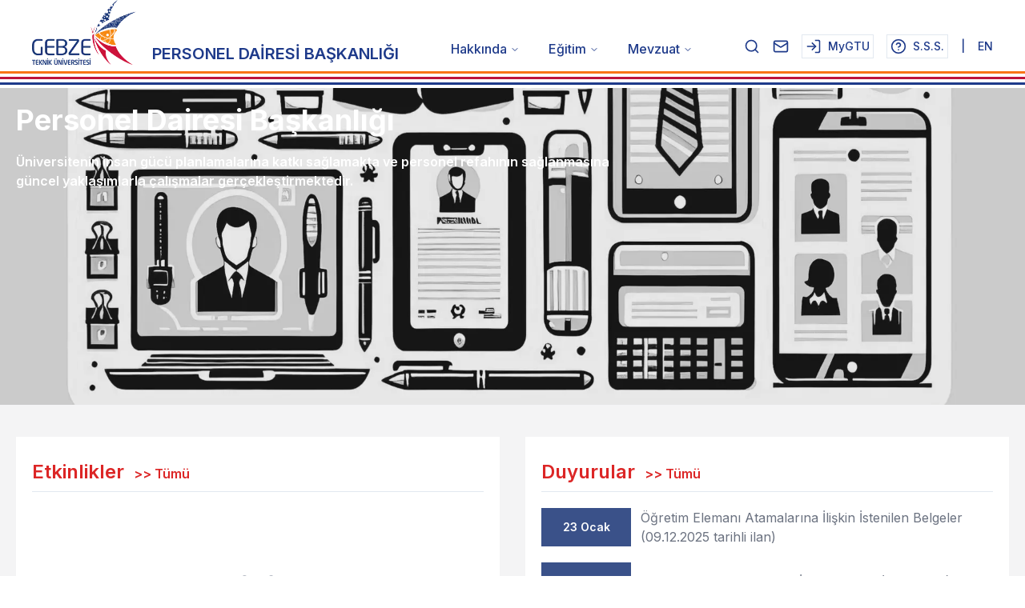

--- FILE ---
content_type: text/html; charset=utf-8
request_url: https://www.gtu.edu.tr/kategori/1006/3/personel-dairesi-baskanligi.aspx
body_size: 21391
content:
<!DOCTYPE html><html lang="tr"><head><meta charSet="utf-8"/><meta name="viewport" content="width=device-width, initial-scale=1"/><link rel="stylesheet" href="/_next/static/css/3df1bd013c340a2b.css" data-precedence="next"/><link rel="stylesheet" href="/_next/static/css/4df78f2cd73d6b26.css" data-precedence="next"/><link rel="stylesheet" href="/_next/static/css/bcbd40f559f0b1d5.css" data-precedence="next"/><link rel="stylesheet" href="/_next/static/css/258c69b26958e2ec.css" data-precedence="next"/><link rel="preload" as="script" fetchPriority="low" href="/_next/static/chunks/webpack-2711e5b08aa3f698.js"/><script src="/_next/static/chunks/fd9d1056-51face16839d2cb0.js" async=""></script><script src="/_next/static/chunks/23-d06c287a64b3fa61.js" async=""></script><script src="/_next/static/chunks/main-app-7fb6e905d9c4856d.js" async=""></script><script src="/_next/static/chunks/890-0816b9cb6e8cd6ce.js" async=""></script><script src="/_next/static/chunks/app/%5Blocale%5D/layout-8a0f70e37070713f.js" async=""></script><script src="/_next/static/chunks/321-ba1dc47927b8e61f.js" async=""></script><script src="/_next/static/chunks/70-c0ffe57981a4032a.js" async=""></script><script src="/_next/static/chunks/694-b474ac44058eb8d3.js" async=""></script><script src="/_next/static/chunks/244-0b53570d803a53d5.js" async=""></script><script src="/_next/static/chunks/102-1207ff4c947befee.js" async=""></script><script src="/_next/static/chunks/app/%5Blocale%5D/(aspx-koruma)/kategori/%5Bcategory_id%5D/3/%5Baspx%5D/page-5fffe766dff00307.js" async=""></script><link rel="preload" href="https://www.googletagmanager.com/gtag/js?id=G-Q17B7FLVWB" as="script"/><title>Gebze Teknik Üniversitesi</title><meta name="description" content="Gebze Teknik Üniversitesi Web Sitesi"/><link rel="icon" href="/favicon.ico" type="image/x-icon" sizes="16x16"/><script src="/_next/static/chunks/polyfills-42372ed130431b0a.js" noModule=""></script></head><body class="bg-background font-sans antialiased __variable_d65c78"><header class="bg-white sticky top-0 z-50"><div class="flex items-end justify-between max-w-screen-2xl mx-auto px-5 lg:px-10"><div class="flex items-end space-x-1 md:space-x-2 lg:space-x-5"><a href="/tr"><img alt="gtu_logo" loading="lazy" width="130" height="80" decoding="async" data-nimg="1" style="color:transparent" srcSet="/_next/image?url=https%3A%2F%2Fwww.gtu.edu.tr%2Ffileman%2Fanasayfa_images%2Fgtu_logo_tr.png&amp;w=256&amp;q=75 1x, /_next/image?url=https%3A%2F%2Fwww.gtu.edu.tr%2Ffileman%2Fanasayfa_images%2Fgtu_logo_tr.png&amp;w=384&amp;q=75 2x" src="/_next/image?url=https%3A%2F%2Fwww.gtu.edu.tr%2Ffileman%2Fanasayfa_images%2Fgtu_logo_tr.png&amp;w=384&amp;q=75"/></a><a class="font-semibold text-[10px] sm:text-sm md:text-base lg:text-lg xl:text-xl max-w-[12rem] sm:max-w-[16rem] md:max-w-[20rem] lg:max-w-[24rem] xl:max-w-[28rem] text-blue-900" href="/tr/kategori/1006/3/display.aspx">PERSONEL DAİRESİ BAŞKANLIĞI</a></div><div class="hidden lg:block"><nav aria-label="Main" data-orientation="horizontal" dir="ltr" class="relative z-10 flex max-w-max flex-1 items-center justify-center"><div style="position:relative"><ul data-orientation="horizontal" class="group flex flex-1 list-none items-center justify-center space-x-1" dir="ltr"><li><button id="radix-:R14pufnnnncva:-trigger-radix-:R1d4pufnnnncva:" data-state="closed" aria-expanded="false" aria-controls="radix-:R14pufnnnncva:-content-radix-:R1d4pufnnnncva:" class="group h-10 w-max items-center justify-center rounded-md bg-background py-2 transition-colors hover:bg-accent focus:bg-accent focus:text-accent-foreground focus:outline-none disabled:pointer-events-none disabled:opacity-50 data-[active]:bg-accent/50 data-[state=open]:bg-accent/50 group text-sm xl:text-base text-blue-900 hover:text-rose-700 font-medium px-3 xl:px-4 flex text-balance" data-radix-collection-item="">Hakkında<!-- --> <svg xmlns="http://www.w3.org/2000/svg" width="24" height="24" viewBox="0 0 24 24" fill="none" stroke="currentColor" stroke-width="2" stroke-linecap="round" stroke-linejoin="round" class="lucide lucide-chevron-down relative top-[1px] ml-1 h-3 w-3 transition duration-200 group-data-[state=open]:rotate-180" aria-hidden="true"><path d="m6 9 6 6 6-6"></path></svg></button></li><li><button id="radix-:R14pufnnnncva:-trigger-radix-:R2d4pufnnnncva:" data-state="closed" aria-expanded="false" aria-controls="radix-:R14pufnnnncva:-content-radix-:R2d4pufnnnncva:" class="group h-10 w-max items-center justify-center rounded-md bg-background py-2 transition-colors hover:bg-accent focus:bg-accent focus:text-accent-foreground focus:outline-none disabled:pointer-events-none disabled:opacity-50 data-[active]:bg-accent/50 data-[state=open]:bg-accent/50 group text-sm xl:text-base text-blue-900 hover:text-rose-700 font-medium px-3 xl:px-4 flex text-balance" data-radix-collection-item="">Eğitim<!-- --> <svg xmlns="http://www.w3.org/2000/svg" width="24" height="24" viewBox="0 0 24 24" fill="none" stroke="currentColor" stroke-width="2" stroke-linecap="round" stroke-linejoin="round" class="lucide lucide-chevron-down relative top-[1px] ml-1 h-3 w-3 transition duration-200 group-data-[state=open]:rotate-180" aria-hidden="true"><path d="m6 9 6 6 6-6"></path></svg></button></li><li><button id="radix-:R14pufnnnncva:-trigger-radix-:R3d4pufnnnncva:" data-state="closed" aria-expanded="false" aria-controls="radix-:R14pufnnnncva:-content-radix-:R3d4pufnnnncva:" class="group h-10 w-max items-center justify-center rounded-md bg-background py-2 transition-colors hover:bg-accent focus:bg-accent focus:text-accent-foreground focus:outline-none disabled:pointer-events-none disabled:opacity-50 data-[active]:bg-accent/50 data-[state=open]:bg-accent/50 group text-sm xl:text-base text-blue-900 hover:text-rose-700 font-medium px-3 xl:px-4 flex text-balance" data-radix-collection-item="">Mevzuat<!-- --> <svg xmlns="http://www.w3.org/2000/svg" width="24" height="24" viewBox="0 0 24 24" fill="none" stroke="currentColor" stroke-width="2" stroke-linecap="round" stroke-linejoin="round" class="lucide lucide-chevron-down relative top-[1px] ml-1 h-3 w-3 transition duration-200 group-data-[state=open]:rotate-180" aria-hidden="true"><path d="m6 9 6 6 6-6"></path></svg></button></li></ul></div><div class="absolute top-full flex justify-center overflow-auto max-h-[90vh]"></div></nav></div><div class="hidden md:flex text-xs xl:text-sm space-x-4 items-center text-blue-900 font-medium mb-2"><button type="button" aria-haspopup="dialog" aria-expanded="false" aria-controls="radix-:R5kpufnnnncva:" data-state="closed"><div class="flex items-center space-x-2"><svg xmlns="http://www.w3.org/2000/svg" width="20" height="20" viewBox="0 0 24 24" fill="none" stroke="currentColor" stroke-width="2" stroke-linecap="round" stroke-linejoin="round" class="lucide lucide-search "><circle cx="11" cy="11" r="8"></circle><path d="m21 21-4.3-4.3"></path></svg></div></button><button data-state="closed"><a href="https://outlook.office.com/mail/"><svg xmlns="http://www.w3.org/2000/svg" width="20" height="20" viewBox="0 0 24 24" fill="none" stroke="currentColor" stroke-width="2" stroke-linecap="round" stroke-linejoin="round" class="lucide lucide-mail "><rect width="20" height="16" x="2" y="4" rx="2"></rect><path d="m22 7-8.97 5.7a1.94 1.94 0 0 1-2.06 0L2 7"></path></svg></a></button><button data-state="closed"><a class="border border-input bg-background hover:bg-accent hover:text-accent-foreground p-1 flex items-center space-x-2" href="https://mygtu.gtu.edu.tr/home/projelistesi"><svg xmlns="http://www.w3.org/2000/svg" width="24" height="24" viewBox="0 0 24 24" fill="none" stroke="currentColor" stroke-width="2" stroke-linecap="round" stroke-linejoin="round" class="lucide lucide-log-in h-5 w-5"><path d="M15 3h4a2 2 0 0 1 2 2v14a2 2 0 0 1-2 2h-4"></path><polyline points="10 17 15 12 10 7"></polyline><line x1="15" x2="3" y1="12" y2="12"></line></svg><span>MyGTU</span></a></button><button data-state="closed"><a class="border border-input bg-background hover:bg-accent hover:text-accent-foreground p-1 flex items-center space-x-2" href="/tr/faq-page"><svg xmlns="http://www.w3.org/2000/svg" width="24" height="24" viewBox="0 0 24 24" fill="none" stroke="currentColor" stroke-width="2" stroke-linecap="round" stroke-linejoin="round" class="lucide lucide-help-circle h-5 w-5"><circle cx="12" cy="12" r="10"></circle><path d="M9.09 9a3 3 0 0 1 5.83 1c0 2-3 3-3 3"></path><path d="M12 17h.01"></path></svg><span>S.S.S.</span></a></button><p> | </p><a hrefLang="en" href="/en/kategori/1006/3/personel-dairesi-baskanligi.aspx">EN</a></div><div class="lg:hidden"><button class="inline-flex items-center justify-center whitespace-nowrap text-sm font-medium ring-offset-background focus-visible:outline-none focus-visible:ring-2 focus-visible:ring-ring focus-visible:ring-offset-2 disabled:pointer-events-none disabled:opacity-50 hover:text-accent-foreground h-10 lg:hidden p-2 hover:bg-gray-100 rounded-full transition-colors" type="button" aria-haspopup="dialog" aria-expanded="false" aria-controls="radix-:R24pufnnnncva:" data-state="closed"><svg xmlns="http://www.w3.org/2000/svg" width="24" height="24" viewBox="0 0 24 24" fill="none" stroke="currentColor" stroke-width="2" stroke-linecap="round" stroke-linejoin="round" class="lucide lucide-menu h-6 w-6"><line x1="4" x2="20" y1="12" y2="12"></line><line x1="4" x2="20" y1="6" y2="6"></line><line x1="4" x2="20" y1="18" y2="18"></line></svg></button></div></div><div class="pt-2 pb-1 space-y-1"><div data-orientation="horizontal" role="none" class="shrink-0 w-full h-[3px] bg-orange-500"></div><div data-orientation="horizontal" role="none" class="shrink-0 w-full h-[3px] bg-rose-700"></div><div data-orientation="horizontal" role="none" class="shrink-0 w-full h-[3px] bg-blue-900"></div></div></header><div class="bg-zinc-100"><div class="relative h-[30vh] sm:h-[40vh] md:h-[45vh] lg:h-[55vh]"><img alt="https://www.gtu.edu.tr/fileman/Files/UserFiles/basin_ve_halkla_iliskiler/anasayfa_birim_resimleri/idari_birimler/personel_db.png" loading="lazy" decoding="async" data-nimg="fill" style="position:absolute;height:100%;width:100%;left:0;top:0;right:0;bottom:0;color:transparent" sizes="100vw" srcSet="/_next/image?url=https%3A%2F%2Fwww.gtu.edu.tr%2Ffileman%2FFiles%2FUserFiles%2Fbasin_ve_halkla_iliskiler%2Fanasayfa_birim_resimleri%2Fidari_birimler%2Fpersonel_db.png&amp;w=640&amp;q=75 640w, /_next/image?url=https%3A%2F%2Fwww.gtu.edu.tr%2Ffileman%2FFiles%2FUserFiles%2Fbasin_ve_halkla_iliskiler%2Fanasayfa_birim_resimleri%2Fidari_birimler%2Fpersonel_db.png&amp;w=750&amp;q=75 750w, /_next/image?url=https%3A%2F%2Fwww.gtu.edu.tr%2Ffileman%2FFiles%2FUserFiles%2Fbasin_ve_halkla_iliskiler%2Fanasayfa_birim_resimleri%2Fidari_birimler%2Fpersonel_db.png&amp;w=828&amp;q=75 828w, /_next/image?url=https%3A%2F%2Fwww.gtu.edu.tr%2Ffileman%2FFiles%2FUserFiles%2Fbasin_ve_halkla_iliskiler%2Fanasayfa_birim_resimleri%2Fidari_birimler%2Fpersonel_db.png&amp;w=1080&amp;q=75 1080w, /_next/image?url=https%3A%2F%2Fwww.gtu.edu.tr%2Ffileman%2FFiles%2FUserFiles%2Fbasin_ve_halkla_iliskiler%2Fanasayfa_birim_resimleri%2Fidari_birimler%2Fpersonel_db.png&amp;w=1200&amp;q=75 1200w, /_next/image?url=https%3A%2F%2Fwww.gtu.edu.tr%2Ffileman%2FFiles%2FUserFiles%2Fbasin_ve_halkla_iliskiler%2Fanasayfa_birim_resimleri%2Fidari_birimler%2Fpersonel_db.png&amp;w=1920&amp;q=75 1920w, /_next/image?url=https%3A%2F%2Fwww.gtu.edu.tr%2Ffileman%2FFiles%2FUserFiles%2Fbasin_ve_halkla_iliskiler%2Fanasayfa_birim_resimleri%2Fidari_birimler%2Fpersonel_db.png&amp;w=2048&amp;q=75 2048w, /_next/image?url=https%3A%2F%2Fwww.gtu.edu.tr%2Ffileman%2FFiles%2FUserFiles%2Fbasin_ve_halkla_iliskiler%2Fanasayfa_birim_resimleri%2Fidari_birimler%2Fpersonel_db.png&amp;w=3840&amp;q=75 3840w" src="/_next/image?url=https%3A%2F%2Fwww.gtu.edu.tr%2Ffileman%2FFiles%2FUserFiles%2Fbasin_ve_halkla_iliskiler%2Fanasayfa_birim_resimleri%2Fidari_birimler%2Fpersonel_db.png&amp;w=3840&amp;q=75"/><div class="absolute inset-0 bg-gradient-to-r from-black to-transparent"></div><div class="absolute inset-0 flex items-center max-w-screen-md sm:max-w-screen-lg md:lg:max-w-screen-xl lg:max-w-screen-2xl mx-auto px-5"><div><h3 class="text-white text-base sm:text-xl md:text-2xl lg:text-4xl py-5 font-bold">Personel Dairesi Başkanlığı</h3><p class="text-white text-xs sm:text-sm  lg:text-base w-full md:w-2/3 font-semibold">Üniversitenin insan gücü planlamalarına katkı sağlamakta ve personel refahının sağlanmasına güncel yaklaşımlarla çalışmalar gerçekleştirmektedir.</p></div></div></div><div class="bg-zinc-100"><div class="max-w-screen-md sm:max-w-screen-lg md:lg:max-w-screen-xl lg:max-w-screen-2xl mx-auto px-5"><div class="grid grid-cols-1 lg:grid-cols-2 py-10 gap-8"><div class="col-span-1"><div class="bg-white p-5"><h3 class="text-2xl text-red-600 font-semibold py-2">Etkinlikler<a class="text-base pl-3" href="all-events">&gt;&gt;<!-- --> <!-- -->Tümü</a></h3><div data-orientation="horizontal" role="none" class="shrink-0 bg-border h-[1px] w-full"></div><div class="flex items-center justify-center min-h-[300px] text-gray-400"><div class="flex flex-col items-center"><svg xmlns="http://www.w3.org/2000/svg" width="100" height="100" viewBox="0 0 24 24" fill="none" stroke="currentColor" stroke-width="2" stroke-linecap="round" stroke-linejoin="round" class="lucide lucide-calendar-x "><path d="M8 2v4"></path><path d="M16 2v4"></path><rect width="18" height="18" x="3" y="4" rx="2"></rect><path d="M3 10h18"></path><path d="m14 14-4 4"></path><path d="m10 14 4 4"></path></svg></div></div></div></div><div class="col-span-1"><div class="bg-white p-5"><h3 class="text-2xl text-red-600 font-semibold py-2">Duyurular<a class="text-base pl-3" href="/tr/kategori/1737/0/display.aspx">&gt;&gt;<!-- --> <!-- -->Tümü</a></h3><div data-orientation="horizontal" role="none" class="shrink-0 bg-border h-[1px] w-full"></div><div class="flex flex-col space-y-5 my-5"><button type="button" aria-haspopup="dialog" aria-expanded="false" aria-controls="radix-:R3q9pufnnnncva:" data-state="closed"><div class="flex items-center space-x-3"><div class="bg-[#3a5189] text-white flex items-center justify-center h-12 font-semibold min-w-28 max-w-28 text-xs md:text-sm">23 Ocak</div><p class="text-gray-500 text-left">Öğretim Elemanı Atamalarına İlişkin İstenilen Belgeler  (09.12.2025 tarihli ilan)</p></div></button><button type="button" aria-haspopup="dialog" aria-expanded="false" aria-controls="radix-:R5q9pufnnnncva:" data-state="closed"><div class="flex items-center space-x-3"><div class="bg-[#3a5189] text-white flex items-center justify-center h-12 font-semibold min-w-28 max-w-28 text-xs md:text-sm">16 Ocak</div><p class="text-gray-500 text-left">Sözleşmeli Personel Alım İlanı Sonucu (15.12.2025)</p></div></button><button type="button" aria-haspopup="dialog" aria-expanded="false" aria-controls="radix-:R7q9pufnnnncva:" data-state="closed"><div class="flex items-center space-x-3"><div class="bg-[#3a5189] text-white flex items-center justify-center h-12 font-semibold min-w-28 max-w-28 text-xs md:text-sm">26 Aralık</div><p class="text-gray-500 text-left">Öğretim Elemanı  Alım İlanı  (28.12.2025)</p></div></button><button type="button" aria-haspopup="dialog" aria-expanded="false" aria-controls="radix-:R9q9pufnnnncva:" data-state="closed"><div class="flex items-center space-x-3"><div class="bg-[#3a5189] text-white flex items-center justify-center h-12 font-semibold min-w-28 max-w-28 text-xs md:text-sm">26 Aralık</div><p class="text-gray-500 text-left">Öğretim Üyesi Alım İlanı  (28.12.2025)</p></div></button><button type="button" aria-haspopup="dialog" aria-expanded="false" aria-controls="radix-:Rbq9pufnnnncva:" data-state="closed"><div class="flex items-center space-x-3"><div class="bg-[#3a5189] text-white flex items-center justify-center h-12 font-semibold min-w-28 max-w-28 text-xs md:text-sm">25 Aralık</div><p class="text-gray-500 text-left">Öğretim Elemanı  Alım İlanı  (26.12.2025)</p></div></button></div></div></div></div><div class="pb-10"></div></div></div></div><footer><div class="bg-zinc-800 py-10"><div class="max-w-screen-2xl mx-auto"><div class="grid grid-cols-1 md:grid-cols-3 gap-8 mx-20 xl:mx-5"><div class="text-white flex flex-col space-y-2 text-sm order-2 md:order-1"><a href="https://www.ilan.gov.tr/ilan/tum-ilanlar?aci=61">İlan Portalı</a><a href="https://www.gtu.edu.tr/fileman/Files/UserFiles/basin_ve_halkla_iliskiler/web-sitesi-ayd%C4%B1nlatma-metni.pdf">KVKK Aydınlatma Metni</a></div><div class="text-white text-sm order-1 md:order-2"><p>İletişim</p><p class="text-xs opacity-70 pt-3">© Gebze Teknik Üniversitesi Rektörlüğü, 41400, Gebze/KOCAELİ–Telefon (262) 605 10 00–Faks (262) 653 84 90–Kep gtu@hs01.kep.tr</p></div><div class="text-white flex flex-col items-center order-3"><p class="text-sm">Bizi Takip Edin</p><div class="flex my-3 space-x-3"><a class="w-10 h-10 rounded-full text-gray-500 border border-gray-500 flex items-center justify-center hover:border-white hover:text-white" href="/tr/kategori/3441/0/display.aspx"><svg xmlns="http://www.w3.org/2000/svg" viewBox="0 0 50 50" width="15" height="15"><path fill="currentColor" fill-rule="evenodd" clip-rule="evenodd" d="M 25 2 C 12.309534 2 2 12.309534 2 25 C 2 29.079097 3.1186875 32.88588 4.984375 36.208984 L 2.0371094 46.730469 A 1.0001 1.0001 0 0 0 3.2402344 47.970703 L 14.210938 45.251953 C 17.434629 46.972929 21.092591 48 25 48 C 37.690466 48 48 37.690466 48 25 C 48 12.309534 37.690466 2 25 2 z M 25 4 C 36.609534 4 46 13.390466 46 25 C 46 36.609534 36.609534 46 25 46 C 21.278025 46 17.792121 45.029635 14.761719 43.333984 A 1.0001 1.0001 0 0 0 14.033203 43.236328 L 4.4257812 45.617188 L 7.0019531 36.425781 A 1.0001 1.0001 0 0 0 6.9023438 35.646484 C 5.0606869 32.523592 4 28.890107 4 25 C 4 13.390466 13.390466 4 25 4 z M 16.642578 13 C 16.001539 13 15.086045 13.23849 14.333984 14.048828 C 13.882268 14.535548 12 16.369511 12 19.59375 C 12 22.955271 14.331391 25.855848 14.613281 26.228516 L 14.615234 26.228516 L 14.615234 26.230469 C 14.588494 26.195329 14.973031 26.752191 15.486328 27.419922 C 15.999626 28.087653 16.717405 28.96464 17.619141 29.914062 C 19.422612 31.812909 21.958282 34.007419 25.105469 35.349609 C 26.554789 35.966779 27.698179 36.339417 28.564453 36.611328 C 30.169845 37.115426 31.632073 37.038799 32.730469 36.876953 C 33.55263 36.755876 34.456878 36.361114 35.351562 35.794922 C 36.246248 35.22873 37.12309 34.524722 37.509766 33.455078 C 37.786772 32.688244 37.927591 31.979598 37.978516 31.396484 C 38.003976 31.104927 38.007211 30.847602 37.988281 30.609375 C 37.969311 30.371148 37.989581 30.188664 37.767578 29.824219 C 37.302009 29.059804 36.774753 29.039853 36.224609 28.767578 C 35.918939 28.616297 35.048661 28.191329 34.175781 27.775391 C 33.303883 27.35992 32.54892 26.991953 32.083984 26.826172 C 31.790239 26.720488 31.431556 26.568352 30.914062 26.626953 C 30.396569 26.685553 29.88546 27.058933 29.587891 27.5 C 29.305837 27.918069 28.170387 29.258349 27.824219 29.652344 C 27.819619 29.649544 27.849659 29.663383 27.712891 29.595703 C 27.284761 29.383815 26.761157 29.203652 25.986328 28.794922 C 25.2115 28.386192 24.242255 27.782635 23.181641 26.847656 L 23.181641 26.845703 C 21.603029 25.455949 20.497272 23.711106 20.148438 23.125 C 20.171937 23.09704 20.145643 23.130901 20.195312 23.082031 L 20.197266 23.080078 C 20.553781 22.728924 20.869739 22.309521 21.136719 22.001953 C 21.515257 21.565866 21.68231 21.181437 21.863281 20.822266 C 22.223954 20.10644 22.02313 19.318742 21.814453 18.904297 L 21.814453 18.902344 C 21.828863 18.931014 21.701572 18.650157 21.564453 18.326172 C 21.426943 18.001263 21.251663 17.580039 21.064453 17.130859 C 20.690033 16.232501 20.272027 15.224912 20.023438 14.634766 L 20.023438 14.632812 C 19.730591 13.937684 19.334395 13.436908 18.816406 13.195312 C 18.298417 12.953717 17.840778 13.022402 17.822266 13.021484 L 17.820312 13.021484 C 17.450668 13.004432 17.045038 13 16.642578 13 z M 16.642578 15 C 17.028118 15 17.408214 15.004701 17.726562 15.019531 C 18.054056 15.035851 18.033687 15.037192 17.970703 15.007812 C 17.906713 14.977972 17.993533 14.968282 18.179688 15.410156 C 18.423098 15.98801 18.84317 16.999249 19.21875 17.900391 C 19.40654 18.350961 19.582292 18.773816 19.722656 19.105469 C 19.863021 19.437122 19.939077 19.622295 20.027344 19.798828 L 20.027344 19.800781 L 20.029297 19.802734 C 20.115837 19.973483 20.108185 19.864164 20.078125 19.923828 C 19.867096 20.342656 19.838461 20.445493 19.625 20.691406 C 19.29998 21.065838 18.968453 21.483404 18.792969 21.65625 C 18.639439 21.80707 18.36242 22.042032 18.189453 22.501953 C 18.016221 22.962578 18.097073 23.59457 18.375 24.066406 C 18.745032 24.6946 19.964406 26.679307 21.859375 28.347656 C 23.05276 29.399678 24.164563 30.095933 25.052734 30.564453 C 25.940906 31.032973 26.664301 31.306607 26.826172 31.386719 C 27.210549 31.576953 27.630655 31.72467 28.119141 31.666016 C 28.607627 31.607366 29.02878 31.310979 29.296875 31.007812 L 29.298828 31.005859 C 29.655629 30.601347 30.715848 29.390728 31.224609 28.644531 C 31.246169 28.652131 31.239109 28.646231 31.408203 28.707031 L 31.408203 28.708984 L 31.410156 28.708984 C 31.487356 28.736474 32.454286 29.169267 33.316406 29.580078 C 34.178526 29.990889 35.053561 30.417875 35.337891 30.558594 C 35.748225 30.761674 35.942113 30.893881 35.992188 30.894531 C 35.995572 30.982516 35.998992 31.07786 35.986328 31.222656 C 35.951258 31.624292 35.8439 32.180225 35.628906 32.775391 C 35.523582 33.066746 34.975018 33.667661 34.283203 34.105469 C 33.591388 34.543277 32.749338 34.852514 32.4375 34.898438 C 31.499896 35.036591 30.386672 35.087027 29.164062 34.703125 C 28.316336 34.437036 27.259305 34.092596 25.890625 33.509766 C 23.114812 32.325956 20.755591 30.311513 19.070312 28.537109 C 18.227674 27.649908 17.552562 26.824019 17.072266 26.199219 C 16.592866 25.575584 16.383528 25.251054 16.208984 25.021484 L 16.207031 25.019531 C 15.897202 24.609805 14 21.970851 14 19.59375 C 14 17.077989 15.168497 16.091436 15.800781 15.410156 C 16.132721 15.052495 16.495617 15 16.642578 15 z"></path></svg></a><a class="w-10 h-10 rounded-full text-gray-500 border border-gray-500 flex items-center justify-center hover:border-white hover:text-white" href="https://www.facebook.com/GtuEduTr/"><svg xmlns="http://www.w3.org/2000/svg" viewBox="0 0 50 50" width="20" height="20"><path fill="currentColor" fill-rule="evenodd" clip-rule="evenodd" d="M 25 3 C 12.861562 3 3 12.861562 3 25 C 3 36.019135 11.127533 45.138355 21.712891 46.728516 L 22.861328 46.902344 L 22.861328 29.566406 L 17.664062 29.566406 L 17.664062 26.046875 L 22.861328 26.046875 L 22.861328 21.373047 C 22.861328 18.494965 23.551973 16.599417 24.695312 15.410156 C 25.838652 14.220896 27.528004 13.621094 29.878906 13.621094 C 31.758714 13.621094 32.490022 13.734993 33.185547 13.820312 L 33.185547 16.701172 L 30.738281 16.701172 C 29.349697 16.701172 28.210449 17.475903 27.619141 18.507812 C 27.027832 19.539724 26.84375 20.771816 26.84375 22.027344 L 26.84375 26.044922 L 32.966797 26.044922 L 32.421875 29.564453 L 26.84375 29.564453 L 26.84375 46.929688 L 27.978516 46.775391 C 38.71434 45.319366 47 36.126845 47 25 C 47 12.861562 37.138438 3 25 3 z M 25 5 C 36.057562 5 45 13.942438 45 25 C 45 34.729791 38.035799 42.731796 28.84375 44.533203 L 28.84375 31.564453 L 34.136719 31.564453 L 35.298828 24.044922 L 28.84375 24.044922 L 28.84375 22.027344 C 28.84375 20.989871 29.033574 20.060293 29.353516 19.501953 C 29.673457 18.943614 29.981865 18.701172 30.738281 18.701172 L 35.185547 18.701172 L 35.185547 12.009766 L 34.318359 11.892578 C 33.718567 11.811418 32.349197 11.621094 29.878906 11.621094 C 27.175808 11.621094 24.855567 12.357448 23.253906 14.023438 C 21.652246 15.689426 20.861328 18.170128 20.861328 21.373047 L 20.861328 24.046875 L 15.664062 24.046875 L 15.664062 31.566406 L 20.861328 31.566406 L 20.861328 44.470703 C 11.816995 42.554813 5 34.624447 5 25 C 5 13.942438 13.942438 5 25 5 z"></path></svg></a><a class="w-10 h-10 rounded-full text-gray-500 border border-gray-500 flex items-center justify-center hover:border-white hover:text-white" href="https://x.com/GtuEduTr"><svg viewBox="0 0 1200 1227" width="15" height="15" xmlns="http://www.w3.org/2000/svg"><path d="M714.163 519.284L1160.89 0H1055.03L667.137 450.887L357.328 0H0L468.492 681.821L0 1226.37H105.866L515.491 750.218L842.672 1226.37H1200L714.137 519.284H714.163ZM569.165 687.828L521.697 619.934L144.011 79.6944H306.615L611.412 515.685L658.88 583.579L1055.08 1150.3H892.476L569.165 687.854V687.828Z" fill="currentColor" fill-rule="evenodd" clip-rule="evenodd"></path></svg></a><a class="w-10 h-10 rounded-full text-gray-500 border border-gray-500 flex items-center justify-center hover:border-white hover:text-white" href="https://www.youtube.com/gtuedutr"><svg viewBox="0 0 576 512" xmlns="http://www.w3.org/2000/svg" width="15" height="15"><path d="m549.655 124.083c-6.281-23.65-24.787-42.276-48.284-48.597-42.59-11.486-213.371-11.486-213.371-11.486s-170.78 0-213.371 11.486c-23.497 6.322-42.003 24.947-48.284 48.597-11.412 42.867-11.412 132.305-11.412 132.305s0 89.438 11.412 132.305c6.281 23.65 24.787 41.5 48.284 47.821 42.591 11.486 213.371 11.486 213.371 11.486s170.78 0 213.371-11.486c23.497-6.321 42.003-24.171 48.284-47.821 11.412-42.867 11.412-132.305 11.412-132.305s0-89.438-11.412-132.305zm-317.51 213.508v-162.406l142.739 81.205z" fill="currentColor" fill-rule="evenodd" clip-rule="evenodd"></path></svg></a><a class="w-10 h-10 rounded-full text-gray-500 border border-gray-500 flex items-center justify-center hover:border-white hover:text-white" href="https://www.instagram.com/gtuedutr/"><svg xmlns="http://www.w3.org/2000/svg" viewBox="0 0 50 50" width="15" height="15"><path fill="currentColor" fill-rule="evenodd" clip-rule="evenodd" d="M 16 3 C 8.8324839 3 3 8.8324839 3 16 L 3 34 C 3 41.167516 8.8324839 47 16 47 L 34 47 C 41.167516 47 47 41.167516 47 34 L 47 16 C 47 8.8324839 41.167516 3 34 3 L 16 3 z M 16 5 L 34 5 C 40.086484 5 45 9.9135161 45 16 L 45 34 C 45 40.086484 40.086484 45 34 45 L 16 45 C 9.9135161 45 5 40.086484 5 34 L 5 16 C 5 9.9135161 9.9135161 5 16 5 z M 37 11 A 2 2 0 0 0 35 13 A 2 2 0 0 0 37 15 A 2 2 0 0 0 39 13 A 2 2 0 0 0 37 11 z M 25 14 C 18.936712 14 14 18.936712 14 25 C 14 31.063288 18.936712 36 25 36 C 31.063288 36 36 31.063288 36 25 C 36 18.936712 31.063288 14 25 14 z M 25 16 C 29.982407 16 34 20.017593 34 25 C 34 29.982407 29.982407 34 25 34 C 20.017593 34 16 29.982407 16 25 C 16 20.017593 20.017593 16 25 16 z"></path></svg></a></div></div></div></div></div></footer><button class="items-center justify-center whitespace-nowrap text-sm font-medium ring-offset-background transition-colors focus-visible:outline-none focus-visible:ring-2 focus-visible:ring-ring focus-visible:ring-offset-2 disabled:pointer-events-none disabled:opacity-50 bg-destructive text-destructive-foreground hover:bg-destructive/90 h-10 w-10 fixed bottom-5 right-5 z-50 rounded-full hidden"><svg xmlns="http://www.w3.org/2000/svg" width="24" height="24" viewBox="0 0 24 24" fill="none" stroke="currentColor" stroke-width="2" stroke-linecap="round" stroke-linejoin="round" class="lucide lucide-arrow-up "><path d="m5 12 7-7 7 7"></path><path d="M12 19V5"></path></svg></button><script src="/_next/static/chunks/webpack-2711e5b08aa3f698.js" async=""></script><script>(self.__next_f=self.__next_f||[]).push([0]);self.__next_f.push([2,null])</script><script>self.__next_f.push([1,"1:HL[\"/_next/static/css/3df1bd013c340a2b.css\",\"style\"]\n2:HL[\"/_next/static/css/4df78f2cd73d6b26.css\",\"style\"]\n3:HL[\"/_next/static/css/bcbd40f559f0b1d5.css\",\"style\"]\n4:HL[\"/_next/static/css/258c69b26958e2ec.css\",\"style\"]\n"])</script><script>self.__next_f.push([1,"5:I[5751,[],\"\"]\n8:I[9275,[],\"\"]\nc:I[1343,[],\"\"]\ne:I[7049,[\"890\",\"static/chunks/890-0816b9cb6e8cd6ce.js\",\"203\",\"static/chunks/app/%5Blocale%5D/layout-8a0f70e37070713f.js\"],\"default\"]\nf:I[4404,[\"890\",\"static/chunks/890-0816b9cb6e8cd6ce.js\",\"203\",\"static/chunks/app/%5Blocale%5D/layout-8a0f70e37070713f.js\"],\"GoogleAnalytics\"]\n11:I[6130,[],\"\"]\n9:[\"locale\",\"tr\",\"d\"]\na:[\"category_id\",\"1006\",\"d\"]\nb:[\"aspx\",\"personel-dairesi-baskanligi.aspx\",\"d\"]\n12:[]\n"])</script><script>self.__next_f.push([1,"0:[\"$\",\"$L5\",null,{\"buildId\":\"YLGZUpNuzdrugCRQsDaT0\",\"assetPrefix\":\"\",\"urlParts\":[\"\",\"kategori\",\"1006\",\"3\",\"personel-dairesi-baskanligi.aspx\"],\"initialTree\":[\"\",{\"children\":[[\"locale\",\"tr\",\"d\"],{\"children\":[\"(aspx-koruma)\",{\"children\":[\"kategori\",{\"children\":[[\"category_id\",\"1006\",\"d\"],{\"children\":[\"3\",{\"children\":[[\"aspx\",\"personel-dairesi-baskanligi.aspx\",\"d\"],{\"children\":[\"__PAGE__\",{}]}]}]}]}]}]},\"$undefined\",\"$undefined\",true]}],\"initialSeedData\":[\"\",{\"children\":[[\"locale\",\"tr\",\"d\"],{\"children\":[\"(aspx-koruma)\",{\"children\":[\"kategori\",{\"children\":[[\"category_id\",\"1006\",\"d\"],{\"children\":[\"3\",{\"children\":[[\"aspx\",\"personel-dairesi-baskanligi.aspx\",\"d\"],{\"children\":[\"__PAGE__\",{},[[\"$L6\",\"$L7\",[[\"$\",\"link\",\"0\",{\"rel\":\"stylesheet\",\"href\":\"/_next/static/css/4df78f2cd73d6b26.css\",\"precedence\":\"next\",\"crossOrigin\":\"$undefined\"}],[\"$\",\"link\",\"1\",{\"rel\":\"stylesheet\",\"href\":\"/_next/static/css/bcbd40f559f0b1d5.css\",\"precedence\":\"next\",\"crossOrigin\":\"$undefined\"}],[\"$\",\"link\",\"2\",{\"rel\":\"stylesheet\",\"href\":\"/_next/static/css/258c69b26958e2ec.css\",\"precedence\":\"next\",\"crossOrigin\":\"$undefined\"}]]],null],null]},[[null,[\"$\",\"$L8\",null,{\"parallelRouterKey\":\"children\",\"segmentPath\":[\"children\",\"$9\",\"children\",\"(aspx-koruma)\",\"children\",\"kategori\",\"children\",\"$a\",\"children\",\"3\",\"children\",\"$b\",\"children\"],\"error\":\"$undefined\",\"errorStyles\":\"$undefined\",\"errorScripts\":\"$undefined\",\"template\":[\"$\",\"$Lc\",null,{}],\"templateStyles\":\"$undefined\",\"templateScripts\":\"$undefined\",\"notFound\":\"$undefined\",\"notFoundStyles\":\"$undefined\"}]],null],null]},[null,[\"$\",\"$L8\",null,{\"parallelRouterKey\":\"children\",\"segmentPath\":[\"children\",\"$9\",\"children\",\"(aspx-koruma)\",\"children\",\"kategori\",\"children\",\"$a\",\"children\",\"3\",\"children\"],\"error\":\"$undefined\",\"errorStyles\":\"$undefined\",\"errorScripts\":\"$undefined\",\"template\":[\"$\",\"$Lc\",null,{}],\"templateStyles\":\"$undefined\",\"templateScripts\":\"$undefined\",\"notFound\":\"$undefined\",\"notFoundStyles\":\"$undefined\"}]],null]},[null,[\"$\",\"$L8\",null,{\"parallelRouterKey\":\"children\",\"segmentPath\":[\"children\",\"$9\",\"children\",\"(aspx-koruma)\",\"children\",\"kategori\",\"children\",\"$a\",\"children\"],\"error\":\"$undefined\",\"errorStyles\":\"$undefined\",\"errorScripts\":\"$undefined\",\"template\":[\"$\",\"$Lc\",null,{}],\"templateStyles\":\"$undefined\",\"templateScripts\":\"$undefined\",\"notFound\":\"$undefined\",\"notFoundStyles\":\"$undefined\"}]],null]},[null,[\"$\",\"$L8\",null,{\"parallelRouterKey\":\"children\",\"segmentPath\":[\"children\",\"$9\",\"children\",\"(aspx-koruma)\",\"children\",\"kategori\",\"children\"],\"error\":\"$undefined\",\"errorStyles\":\"$undefined\",\"errorScripts\":\"$undefined\",\"template\":[\"$\",\"$Lc\",null,{}],\"templateStyles\":\"$undefined\",\"templateScripts\":\"$undefined\",\"notFound\":\"$undefined\",\"notFoundStyles\":\"$undefined\"}]],null]},[null,[\"$\",\"$L8\",null,{\"parallelRouterKey\":\"children\",\"segmentPath\":[\"children\",\"$9\",\"children\",\"(aspx-koruma)\",\"children\"],\"error\":\"$undefined\",\"errorStyles\":\"$undefined\",\"errorScripts\":\"$undefined\",\"template\":[\"$\",\"$Lc\",null,{}],\"templateStyles\":\"$undefined\",\"templateScripts\":\"$undefined\",\"notFound\":\"$undefined\",\"notFoundStyles\":\"$undefined\"}]],null]},[[[[\"$\",\"link\",\"0\",{\"rel\":\"stylesheet\",\"href\":\"/_next/static/css/3df1bd013c340a2b.css\",\"precedence\":\"next\",\"crossOrigin\":\"$undefined\"}]],[\"$\",\"html\",null,{\"lang\":\"tr\",\"children\":[\"$\",\"body\",null,{\"className\":\"bg-background font-sans antialiased __variable_d65c78\",\"children\":[[\"$\",\"$L8\",null,{\"parallelRouterKey\":\"children\",\"segmentPath\":[\"children\",\"$9\",\"children\"],\"error\":\"$undefined\",\"errorStyles\":\"$undefined\",\"errorScripts\":\"$undefined\",\"template\":[\"$\",\"$Lc\",null,{}],\"templateStyles\":\"$undefined\",\"templateScripts\":\"$undefined\",\"notFound\":[\"$\",\"div\",null,{\"className\":\"min-h-screen flex flex-col items-center justify-center gap-6 px-6 text-center\",\"children\":[[\"$\",\"div\",null,{\"className\":\"text-6xl font-bold\",\"children\":\"404\"}],[\"$\",\"h1\",null,{\"className\":\"text-2xl font-semibold\",\"children\":\"Sayfa bulunamadı\"}],[\"$\",\"p\",null,{\"className\":\"text-muted-foreground max-w-md\",\"children\":\"Aradığınız sayfa taşınmış, silinmiş olabilir ya da adresi yanlış yazmış olabilirsiniz.\"}],\"$Ld\"]}],\"notFoundStyles\":[]}],[\"$\",\"$Le\",null,{}],[\"$\",\"$Lf\",null,{\"gaId\":\"G-Q17B7FLVWB\"}]]}]}]],null],null]},[null,[\"$\",\"$L8\",null,{\"parallelRouterKey\":\"children\",\"segmentPath\":[\"children\"],\"error\":\"$undefined\",\"errorStyles\":\"$undefined\",\"errorScripts\":\"$undefined\",\"template\":[\"$\",\"$Lc\",null,{}],\"templateStyles\":\"$undefined\",\"templateScripts\":\"$undefined\",\"notFound\":[[\"$\",\"title\",null,{\"children\":\"404: This page could not be found.\"}],[\"$\",\"div\",null,{\"style\":{\"fontFamily\":\"system-ui,\\\"Segoe UI\\\",Roboto,Helvetica,Arial,sans-serif,\\\"Apple Color Emoji\\\",\\\"Segoe UI Emoji\\\"\",\"height\":\"100vh\",\"textAlign\":\"center\",\"display\":\"flex\",\"flexDirection\":\"column\",\"alignItems\":\"center\",\"justifyContent\":\"center\"},\"children\":[\"$\",\"div\",null,{\"children\":[[\"$\",\"style\",null,{\"dangerouslySetInnerHTML\":{\"__html\":\"body{color:#000;background:#fff;margin:0}.next-error-h1{border-right:1px solid rgba(0,0,0,.3)}@media (prefers-color-scheme:dark){body{color:#fff;background:#000}.next-error-h1{border-right:1px solid rgba(255,255,255,.3)}}\"}}],[\"$\",\"h1\",null,{\"className\":\"next-error-h1\",\"style\":{\"display\":\"inline-block\",\"margin\":\"0 20px 0 0\",\"padding\":\"0 23px 0 0\",\"fontSize\":24,\"fontWeight\":500,\"verticalAlign\":\"top\",\"lineHeight\":\"49px\"},\"children\":\"404\"}],[\"$\",\"div\",null,{\"style\":{\"display\":\"inline-block\"},\"children\":[\"$\",\"h2\",null,{\"style\":{\"fontSize\":14,\"fontWeight\":400,\"lineHeight\":\"49px\",\"margin\":0},\"children\":\"This page could not be found.\"}]}]]}]}]],\"notFoundStyles\":[]}]],null],\"couldBeIntercepted\":false,\"initialHead\":[null,\"$L10\"],\"globalErrorComponent\":\"$11\",\"missingSlots\":\"$W12\"}]\n"])</script><script>self.__next_f.push([1,"13:I[4327,[\"321\",\"static/chunks/321-ba1dc47927b8e61f.js\",\"890\",\"static/chunks/890-0816b9cb6e8cd6ce.js\",\"70\",\"static/chunks/70-c0ffe57981a4032a.js\",\"694\",\"static/chunks/694-b474ac44058eb8d3.js\",\"244\",\"static/chunks/244-0b53570d803a53d5.js\",\"102\",\"static/chunks/102-1207ff4c947befee.js\",\"204\",\"static/chunks/app/%5Blocale%5D/(aspx-koruma)/kategori/%5Bcategory_id%5D/3/%5Baspx%5D/page-5fffe766dff00307.js\"],\"default\"]\nd:[\"$\",\"$L13\",null,{\"locale\":\"tr\",\"localePrefix\":\"as-needed\",\"href\":\"/\",\"className\":\"inline-flex items-center rounded-md bg-primary px-4 py-2 text-primary-foreground hover:opacity-90 transition\",\"children\":\"Ana sayfaya dön\"}]\n10:[[\"$\",\"meta\",\"0\",{\"name\":\"viewport\",\"content\":\"width=device-width, initial-scale=1\"}],[\"$\",\"meta\",\"1\",{\"charSet\":\"utf-8\"}],[\"$\",\"title\",\"2\",{\"children\":\"Gebze Teknik Üniversitesi\"}],[\"$\",\"meta\",\"3\",{\"name\":\"description\",\"content\":\"Gebze Teknik Üniversitesi Web Sitesi\"}],[\"$\",\"link\",\"4\",{\"rel\":\"icon\",\"href\":\"/favicon.ico\",\"type\":\"image/x-icon\",\"sizes\":\"16x16\"}]]\n6:null\n"])</script><script>self.__next_f.push([1,"14:I[11,[\"321\",\"static/chunks/321-ba1dc47927b8e61f.js\",\"890\",\"static/chunks/890-0816b9cb6e8cd6ce.js\",\"70\",\"static/chunks/70-c0ffe57981a4032a.js\",\"694\",\"static/chunks/694-b474ac44058eb8d3.js\",\"244\",\"static/chunks/244-0b53570d803a53d5.js\",\"102\",\"static/chunks/102-1207ff4c947befee.js\",\"204\",\"static/chunks/app/%5Blocale%5D/(aspx-koruma)/kategori/%5Bcategory_id%5D/3/%5Baspx%5D/page-5fffe766dff00307.js\"],\"default\"]\n15:I[3323,[\"321\",\"static/chunks/321-ba1dc47927b8e61f.js\",\"890\",\"static/chunks/890-0816b9cb6e8cd6ce.js\",\"70\",\"static/chunks/70-c0ffe57981a4032a.js\",\"694\",\"static/chunks/694-b474ac44058eb8d3.js\",\"244\",\"static/chunks/244-0b53570d803a53d5.js\",\"102\",\"static/chunks/102-1207ff4c947befee.js\",\"204\",\"static/chunks/app/%5Blocale%5D/(aspx-koruma)/kategori/%5Bcategory_id%5D/3/%5Baspx%5D/page-5fffe766dff00307.js\"],\"default\"]\n17:I[9093,[\"321\",\"static/chunks/321-ba1dc47927b8e61f.js\",\"890\",\"static/chunks/890-0816b9cb6e8cd6ce.js\",\"70\",\"static/chunks/70-c0ffe57981a4032a.js\",\"694\",\"static/chunks/694-b474ac44058eb8d3.js\",\"244\",\"static/chunks/244-0b53570d803a53d5.js\",\"102\",\"static/chunks/102-1207ff4c947befee.js\",\"204\",\"static/chunks/app/%5Blocale%5D/(aspx-koruma)/kategori/%5Bcategory_id%5D/3/%5Baspx%5D/page-5fffe766dff00307.js\"],\"default\"]\n"])</script><script>self.__next_f.push([1,"7:[\"$\",\"$L14\",null,{\"locale\":\"tr\",\"now\":\"$D2026-01-31T23:57:03.882Z\",\"timeZone\":\"Europe/Istanbul\",\"messages\":{\"Home\":{\"email\":\"E-posta\",\"login\":\"Oturum Aç\",\"language\":\"EN\",\"show-all\":\"Tümü\",\"news\":\"Haberler\",\"event-calendar\":\"Etkinlik Takvimi\",\"events\":\"Etkinlikler\",\"announcements\":\"Duyurular\",\"videos\":\"Videolar\",\"personel\":\"Personel\",\"ogrenci\":\"Öğrenci\",\"hizli-menu\":\"Hızlı Erişim\",\"basinda-gtu\":\"Basında GTÜ\",\"dıs-baglantılar\":\"Dış Bağlantılar\",\"ilan-portali\":\"İlan Portalı\",\"aydinlatma-metni\":\"KVKK Aydınlatma Metni\",\"valilik-duyurulari\":\"Valilik Duyuruları\",\"iletisim\":\"İletişim\",\"cerez-metni\":\"Size daha iyi hizmet verebilmek için sitemizde çerezlere yer veriyoruz. Çerezlerle ilgili detaylı bilgi için çerez politikamıza göz atabilirsiniz. Detaylı bilgi için \u003ccookieslink\u003etıklayınız.\u003c/cookieslink\u003e \u003cagree\u003eKabul ediyorum.\u003c/agree\u003e\",\"adres-metni\":\"© Gebze Teknik Üniversitesi Rektörlüğü, 41400, Gebze/KOCAELİ–Telefon (262) 605 10 00–Faks (262) 653 84 90–Kep gtu@hs01.kep.tr\",\"bizi-takip-edin\":\"Bizi Takip Edin\",\"ara\":\"Ara\",\"ad\":\"Ad\",\"soyad\":\"Soyad\",\"telefon\":\"Telefon\",\"unvan\":\"Ünvan\",\"gorev\":\"Görev\",\"bolum\":\"Bölüm\",\"yer\":\"Yer\",\"kolay-kampus\":\"Kolay Kampüs\",\"web\":\"Web'de\",\"kisiler\":\"Rehberde\",\"no-announcements-message\":\"Duyuru Bulunamadı\",\"no-events-message\":\"Etkinlik Bulunamadı\",\"close\":\"Kapat\",\"announcement-detail\":\"Duyuru Detay\",\"event-detail\":\"Etkinlik Detay\",\"event-name\":\"Etkinlik Adı\",\"event-type\":\"Etkinlik Tipi\",\"content\":\"İçerik\",\"date-location\":\"Tarih / Yer\",\"news-detail\":\"Haber Detay\",\"all-events\":\"Tüm Etkinlikler\",\"all-news\":\"Bütün Haberler\",\"search-news\":\"Haber ara...\",\"all-videos\":\"Bütün Videolar\",\"search-video\":\"Video ara...\",\"search-event\":\"Etkinlik ara...\",\"previous\":\"Önceki\",\"next\":\"Sonraki\",\"page\":\"Sayfa\",\"library-text\":\"EDS Hızlı Tarama Arayüzü\",\"library-catalog-link\":\"https://widgets.ebscohost.com/prod/customerspecific/s7490493/yeni/aramakutusu.html\",\"databases\":\"Veri Tabanları\",\"alphabet\":\"ABCÇDEFGĞHIİJKLMNOÖPQRSŞTUÜVWXYZ\",\"no-database-error\":\"Seçilen filtre için veritabanı bulunamadı.\",\"last-update-text\":\"Son güncelleme:  \",\"faq\":\"Sıkça Sorulan Sorular\",\"view_questions_menu_instructions\":\"Soruları görüntülemek için soldaki menüden bir kategori seçin.\",\"show-categories\":\"Kategorileri Göster\",\"search-results\":\"Arama Sonuçları\",\"search-in-questions\":\"Sorularda ara...\",\"no-search-results-found\":\"Arama sonucu bulunamadı.\",\"faq-short\":\"S.S.S.\",\"faq-long\":\"Sıkça Sorulan Sorular\",\"quickLinks\":\"Hızlı Bağlantılar\",\"navigation\":\"Menü\",\"lee-tanıtım-link\":\"/fileman/Files/UserFiles/fbe/enstituTanitimKitapcigi/tr/mobile/index.html\",\"lee-tanıtım-buton\":\"LİSANSÜSTÜ EĞİTİM ENSTİTÜSÜ TANITIM KİTAPÇIĞI\",\"search_description\":\"Web sitesinde veya rehberde arama yapın\",\"press_enter_to_search\":\"Aramak için Enter'a basın\"}},\"children\":[[\"$\",\"$L15\",null,{\"menuData\":{\"title\":\"Personel Dairesi Başkanlığı\",\"adress\":\"https://www.gtu.edu.tr/kategori/1006/3/display.aspx?languageId=1\",\"isAnnouncement\":false,\"description\":\"Personel Dairesi Başkanlığı\",\"children\":[{\"title\":\"Hakkında\",\"adress\":\"https://www.gtu.edu.tr/kategori/4785/8/display.aspx?languageId=1\",\"isAnnouncement\":false,\"description\":null,\"children\":[{\"title\":\"Personel Dairesi Başkanlığı\",\"adress\":\"https://www.gtu.edu.tr/kategori/4786/0/display.aspx?languageId=1\",\"isAnnouncement\":false,\"description\":null,\"children\":[]},{\"title\":\"Misyon ve Vizyon\",\"adress\":\"https://www.gtu.edu.tr/kategori/1071/0/display.aspx?languageId=1\",\"isAnnouncement\":false,\"description\":\"Misyon ve Vizyon\",\"children\":[]},{\"title\":\"Personel Sayıları\",\"adress\":\"https://www.gtu.edu.tr/kategori/3839/0/display.aspx?languageId=1\",\"isAnnouncement\":false,\"description\":\"Personel Sayıları\",\"children\":[]},{\"title\":\"Personel\",\"adress\":\"https://www.gtu.edu.tr/kategori/1072/0/display.aspx?languageId=1\",\"isAnnouncement\":false,\"description\":\"Personel\",\"children\":[]},{\"title\":\"Formlar ve Dilekçeler\",\"adress\":\"https://www.gtu.edu.tr/kategori/1175/0/display.aspx?languageId=1\",\"isAnnouncement\":false,\"description\":\"Formlar ve Dilekçeler\",\"children\":[]},{\"title\":\"Sıkça Sorulan Sorular\",\"adress\":\"https://www.gtu.edu.tr/kategori/3026/0/display.aspx?languageId=1\",\"isAnnouncement\":false,\"description\":\"Sıkça Sorulan Sorular\",\"children\":[]},{\"title\":\"Organizasyon Şeması\",\"adress\":\"https://www.gtu.edu.tr/kategori/1073/0/display.aspx?languageId=1\",\"isAnnouncement\":false,\"description\":\"Organizasyon Şeması\",\"children\":[]},{\"title\":\"İletişim\",\"adress\":\"https://www.gtu.edu.tr/kategori/1076/0/display.aspx?languageId=1\",\"isAnnouncement\":false,\"description\":\"İletişim\",\"children\":[]},{\"title\":\"İnsan Kaynakları Politikası\",\"adress\":\"https://www.gtu.edu.tr/kategori/6405/0/display.aspx?languageId=1\",\"isAnnouncement\":false,\"description\":null,\"children\":[]}]},{\"title\":\"Eğitim\",\"adress\":\"https://www.gtu.edu.tr/kategori/4788/8/display.aspx?languageId=1\",\"isAnnouncement\":false,\"description\":null,\"children\":[{\"title\":\"Hizmet İçi Eğitim Çalışmaları\",\"adress\":\"https://www.gtu.edu.tr/kategori/3025/0/display.aspx?languageId=1\",\"isAnnouncement\":false,\"description\":\"Hizmet İçi Eğitim Çalışmaları\",\"children\":[]},{\"title\":\"Hizmet İçi Eğitim Planı\",\"adress\":\"https://www.gtu.edu.tr/kategori/3885/0/display.aspx?languageId=1\",\"isAnnouncement\":true,\"description\":\"Hizmet İçi Eğitim Planı\",\"children\":[]},{\"title\":\"Aday Memur Eğitimi\",\"adress\":\"https://www.gtu.edu.tr/kategori/4913/0/display.aspx?languageId=1\",\"isAnnouncement\":false,\"description\":null,\"children\":[]}]},{\"title\":\"Mevzuat\",\"adress\":\"https://www.gtu.edu.tr/kategori/4787/8/display.aspx?languageId=1\",\"isAnnouncement\":false,\"description\":null,\"children\":[{\"title\":\"Devlet Personel Başkanlığı (DPB) Görüşleri\",\"adress\":\"https://www.gtu.edu.tr/kategori/3152/0/display.aspx?languageId=1\",\"isAnnouncement\":false,\"description\":\"Devlet Personel Başkanlığı (DPB) Görüşleri\",\"children\":[]},{\"title\":\"YÖK Görüşleri ve Yazıları\",\"adress\":\"https://www.gtu.edu.tr/kategori/2938/0/display.aspx?languageId=1\",\"isAnnouncement\":false,\"description\":\"YÖK Görüşleri ve Yazıları\",\"children\":[]},{\"title\":\"Dış Kaynaklı Doküman Listesi\",\"adress\":\"https://www.gtu.edu.tr/kategori/2940/0/display.aspx?languageId=1\",\"isAnnouncement\":false,\"description\":\"Dış Kaynaklı Doküman Listesi\",\"children\":[]}]}]},\"locale\":\"tr\",\"title\":\"Personel Dairesi Başkanlığı\",\"departmentLink\":\"/kategori/1006/3/display.aspx\"}],false,\"$L16\",[\"$\",\"$L17\",null,{}]]}]\n"])</script><script>self.__next_f.push([1,"18:I[8173,[\"321\",\"static/chunks/321-ba1dc47927b8e61f.js\",\"890\",\"static/chunks/890-0816b9cb6e8cd6ce.js\",\"70\",\"static/chunks/70-c0ffe57981a4032a.js\",\"694\",\"static/chunks/694-b474ac44058eb8d3.js\",\"244\",\"static/chunks/244-0b53570d803a53d5.js\",\"102\",\"static/chunks/102-1207ff4c947befee.js\",\"204\",\"static/chunks/app/%5Blocale%5D/(aspx-koruma)/kategori/%5Bcategory_id%5D/3/%5Baspx%5D/page-5fffe766dff00307.js\"],\"Image\"]\n19:I[7473,[\"321\",\"static/chunks/321-ba1dc47927b8e61f.js\",\"890\",\"static/chunks/890-0816b9cb6e8cd6ce.js\",\"70\",\"static/chunks/70-c0ffe57981a4032a.js\",\"694\",\"static/chunks/694-b474ac44058eb8d3.js\",\"244\",\"static/chunks/244-0b53570d803a53d5.js\",\"102\",\"static/chunks/102-1207ff4c947befee.js\",\"204\",\"static/chunks/app/%5Blocale%5D/(aspx-koruma)/kategori/%5Bcategory_id%5D/3/%5Baspx%5D/page-5fffe766dff00307.js\"],\"default\"]\n1a:I[231,[\"321\",\"static/chunks/321-ba1dc47927b8e61f.js\",\"890\",\"static/chunks/890-0816b9cb6e8cd6ce.js\",\"70\",\"static/chunks/70-c0ffe57981a4032a.js\",\"694\",\"static/chunks/694-b474ac44058eb8d3.js\",\"244\",\"static/chunks/244-0b53570d803a53d5.js\",\"102\",\"static/chunks/102-1207ff4c947befee.js\",\"204\",\"static/chunks/app/%5Blocale%5D/(aspx-koruma)/kategori/%5Bcategory_id%5D/3/%5Baspx%5D/page-5fffe766dff00307.js\"],\"\"]\n1b:I[9973,[\"321\",\"static/chunks/321-ba1dc47927b8e61f.js\",\"890\",\"static/chunks/890-0816b9cb6e8cd6ce.js\",\"70\",\"static/chunks/70-c0ffe57981a4032a.js\",\"694\",\"static/chunks/694-b474ac44058eb8d3.js\",\"244\",\"static/chunks/244-0b53570d803a53d5.js\",\"102\",\"static/chunks/102-1207ff4c947befee.js\",\"204\",\"static/chunks/app/%5Blocale%5D/(aspx-koruma)/kategori/%5Bcategory_id%5D/3/%5Baspx%5D/page-5fffe766dff00307.js\"],\"Separator\"]\n1d:I[4662,[\"321\",\"static/chunks/321-ba1dc47927b8e61f.js\",\"890\",\"static/chunks/890-0816b9cb6e8cd6ce.js\",\"70\",\"static/chunks/70-c0ffe57981a4032a.js\",\"694\",\"static/chunks/694-b474ac44058eb8d3.js\",\"244\",\"static/chunks/244-0b53570d803a53d5.js\",\"102\",\"static/chunks/102-1207ff4c947befee.js\",\"204\",\"static/chunks/app/%5Blocale%5D/(aspx-koruma)/kategori/%5Bcategory_id%5D/3/%5Baspx%5D/page-5fffe766dff003"])</script><script>self.__next_f.push([1,"07.js\"],\"Dialog\"]\n1e:I[4662,[\"321\",\"static/chunks/321-ba1dc47927b8e61f.js\",\"890\",\"static/chunks/890-0816b9cb6e8cd6ce.js\",\"70\",\"static/chunks/70-c0ffe57981a4032a.js\",\"694\",\"static/chunks/694-b474ac44058eb8d3.js\",\"244\",\"static/chunks/244-0b53570d803a53d5.js\",\"102\",\"static/chunks/102-1207ff4c947befee.js\",\"204\",\"static/chunks/app/%5Blocale%5D/(aspx-koruma)/kategori/%5Bcategory_id%5D/3/%5Baspx%5D/page-5fffe766dff00307.js\"],\"DialogTrigger\"]\n1f:I[4662,[\"321\",\"static/chunks/321-ba1dc47927b8e61f.js\",\"890\",\"static/chunks/890-0816b9cb6e8cd6ce.js\",\"70\",\"static/chunks/70-c0ffe57981a4032a.js\",\"694\",\"static/chunks/694-b474ac44058eb8d3.js\",\"244\",\"static/chunks/244-0b53570d803a53d5.js\",\"102\",\"static/chunks/102-1207ff4c947befee.js\",\"204\",\"static/chunks/app/%5Blocale%5D/(aspx-koruma)/kategori/%5Bcategory_id%5D/3/%5Baspx%5D/page-5fffe766dff00307.js\"],\"DialogContent\"]\n20:I[4662,[\"321\",\"static/chunks/321-ba1dc47927b8e61f.js\",\"890\",\"static/chunks/890-0816b9cb6e8cd6ce.js\",\"70\",\"static/chunks/70-c0ffe57981a4032a.js\",\"694\",\"static/chunks/694-b474ac44058eb8d3.js\",\"244\",\"static/chunks/244-0b53570d803a53d5.js\",\"102\",\"static/chunks/102-1207ff4c947befee.js\",\"204\",\"static/chunks/app/%5Blocale%5D/(aspx-koruma)/kategori/%5Bcategory_id%5D/3/%5Baspx%5D/page-5fffe766dff00307.js\"],\"DialogHeader\"]\n21:I[4662,[\"321\",\"static/chunks/321-ba1dc47927b8e61f.js\",\"890\",\"static/chunks/890-0816b9cb6e8cd6ce.js\",\"70\",\"static/chunks/70-c0ffe57981a4032a.js\",\"694\",\"static/chunks/694-b474ac44058eb8d3.js\",\"244\",\"static/chunks/244-0b53570d803a53d5.js\",\"102\",\"static/chunks/102-1207ff4c947befee.js\",\"204\",\"static/chunks/app/%5Blocale%5D/(aspx-koruma)/kategori/%5Bcategory_id%5D/3/%5Baspx%5D/page-5fffe766dff00307.js\"],\"DialogTitle\"]\n22:I[4662,[\"321\",\"static/chunks/321-ba1dc47927b8e61f.js\",\"890\",\"static/chunks/890-0816b9cb6e8cd6ce.js\",\"70\",\"static/chunks/70-c0ffe57981a4032a.js\",\"694\",\"static/chunks/694-b474ac44058eb8d3.js\",\"244\",\"static/chunks/244-0b53570d803a53d5.js\",\"102\",\"static/chunks/102-1207ff4c947befee.js\",\"204\",\"static/chunks/app/%5Blocale%5D/(aspx-koruma)/kategori/%5B"])</script><script>self.__next_f.push([1,"category_id%5D/3/%5Baspx%5D/page-5fffe766dff00307.js\"],\"DialogDescription\"]\n23:I[23,[\"321\",\"static/chunks/321-ba1dc47927b8e61f.js\",\"890\",\"static/chunks/890-0816b9cb6e8cd6ce.js\",\"70\",\"static/chunks/70-c0ffe57981a4032a.js\",\"694\",\"static/chunks/694-b474ac44058eb8d3.js\",\"244\",\"static/chunks/244-0b53570d803a53d5.js\",\"102\",\"static/chunks/102-1207ff4c947befee.js\",\"204\",\"static/chunks/app/%5Blocale%5D/(aspx-koruma)/kategori/%5Bcategory_id%5D/3/%5Baspx%5D/page-5fffe766dff00307.js\"],\"ScrollArea\"]\n24:I[4008,[\"321\",\"static/chunks/321-ba1dc47927b8e61f.js\",\"890\",\"static/chunks/890-0816b9cb6e8cd6ce.js\",\"70\",\"static/chunks/70-c0ffe57981a4032a.js\",\"694\",\"static/chunks/694-b474ac44058eb8d3.js\",\"244\",\"static/chunks/244-0b53570d803a53d5.js\",\"102\",\"static/chunks/102-1207ff4c947befee.js\",\"204\",\"static/chunks/app/%5Blocale%5D/(aspx-koruma)/kategori/%5Bcategory_id%5D/3/%5Baspx%5D/page-5fffe766dff00307.js\"],\"default\"]\n26:I[4662,[\"321\",\"static/chunks/321-ba1dc47927b8e61f.js\",\"890\",\"static/chunks/890-0816b9cb6e8cd6ce.js\",\"70\",\"static/chunks/70-c0ffe57981a4032a.js\",\"694\",\"static/chunks/694-b474ac44058eb8d3.js\",\"244\",\"static/chunks/244-0b53570d803a53d5.js\",\"102\",\"static/chunks/102-1207ff4c947befee.js\",\"204\",\"static/chunks/app/%5Blocale%5D/(aspx-koruma)/kategori/%5Bcategory_id%5D/3/%5Baspx%5D/page-5fffe766dff00307.js\"],\"DialogFooter\"]\n27:I[4662,[\"321\",\"static/chunks/321-ba1dc47927b8e61f.js\",\"890\",\"static/chunks/890-0816b9cb6e8cd6ce.js\",\"70\",\"static/chunks/70-c0ffe57981a4032a.js\",\"694\",\"static/chunks/694-b474ac44058eb8d3.js\",\"244\",\"static/chunks/244-0b53570d803a53d5.js\",\"102\",\"static/chunks/102-1207ff4c947befee.js\",\"204\",\"static/chunks/app/%5Blocale%5D/(aspx-koruma)/kategori/%5Bcategory_id%5D/3/%5Baspx%5D/page-5fffe766dff00307.js\"],\"DialogClose\"]\n2c:I[972,[\"321\",\"static/chunks/321-ba1dc47927b8e61f.js\",\"890\",\"static/chunks/890-0816b9cb6e8cd6ce.js\",\"70\",\"static/chunks/70-c0ffe57981a4032a.js\",\"694\",\"static/chunks/694-b474ac44058eb8d3.js\",\"244\",\"static/chunks/244-0b53570d803a53d5.js\",\"102\",\"static/chunks/102-1207ff4c947befee.js\",\"204\",\"static/chun"])</script><script>self.__next_f.push([1,"ks/app/%5Blocale%5D/(aspx-koruma)/kategori/%5Bcategory_id%5D/3/%5Baspx%5D/page-5fffe766dff00307.js\"],\"default\"]\n25:T6e1,\u003cp\u003e\u003cspan style=\"font-size:14px;\"\u003e\u003cspan style=\"font-family:Arial,Helvetica,sans-serif;\"\u003e\u003cspan style=\"color:#000000;\"\u003e\u003cstrong\u003e09.12.2025 tarih ve 33102 sayılı Resmi Gazete\u0026#39;de\u0026nbsp;yayımlanan Öğretim Elemanı alımı\u0026nbsp;ilanımıza ilişkin \u0026quot;Duyuru Metni\u0026quot; aşağıda sunulmuştur.\u003c/strong\u003e\u003c/span\u003e\u003c/span\u003e\u003c/span\u003e\u003c/p\u003e\r\n\r\n\u003cp\u003e\u0026nbsp;\u003c/p\u003e\r\n\r\n\u003cp\u003e\u003cspan style=\"font-size:14px;\"\u003e\u003cspan style=\"font-family:Arial,Helvetica,sans-serif;\"\u003e\u003cspan style=\"color:#000000;\"\u003e\u003cstrong\u003eSON BAŞVURU TARİHİ:\u0026nbsp; 09.02.2026\u0026nbsp; (Mesai bitimi)\u003c/strong\u003e\u003c/span\u003e\u003c/span\u003e\u003c/span\u003e\u003c/p\u003e\r\n\r\n\u003cp\u003e\u0026nbsp;\u003c/p\u003e\r\n\r\n\u003cp\u003e\u003cspan style=\"font-size:14px;\"\u003e\u003cspan style=\"font-family:Arial,Helvetica,sans-serif;\"\u003e\u003cfont color=\"#000000\"\u003e\u003cb\u003eDuyuru Metni için\u003c/b\u003e\u003c/font\u003e\u003cspan style=\"color:#2980b9;\"\u003e\u003cb\u003e \u003c/b\u003e\u003c/span\u003e\u003cstrong\u003e\u003ca href=\"/fileman/Files/UserFiles/personel_dairesi_baskanligi/DUYURU METNİ-23.01.2026.pdf\"\u003e\u003cspan style=\"color:#2980b9;\"\u003e\u003cu\u003etıklayınız.\u003c/u\u003e\u003c/span\u003e\u003c/a\u003e\u003c/strong\u003e\u003c/span\u003e\u003c/span\u003e\u003c/p\u003e\r\n\r\n\u003cp\u003e\u0026nbsp;\u003c/p\u003e\r\n\r\n\u003cp\u003e\u003cspan style=\"font-size:14px;\"\u003e\u003cspan style=\"font-family:Arial,Helvetica,sans-serif;\"\u003e\u003cstrong\u003e\u003cspan style=\"color:#000000;\"\u003eAsil adaylar için Başvuru Dilekçesi\u0026nbsp;\u003c/span\u003e\u003ca href=\"/fileman/Files/UserFiles/personel_dairesi_baskanligi/FR-0271 Öğretim Elemanı Asıl Aday Dilekçe R6 (4) (5).docx\"\u003e(\u003cstrong\u003elinki tıklayınız.)\u003c/strong\u003e\u003c/a\u003e\u003c/strong\u003e\u003c/span\u003e\u003c/span\u003e\u003c/p\u003e\r\n\r\n\u003cp\u003e\u0026nbsp;\u003c/p\u003e\r\n\r\n\u003cp\u003e\u003cspan style=\"font-size:14px;\"\u003e\u003cspan style=\"font-family:Arial,Helvetica,sans-serif;\"\u003e\u003cstrong\u003e\u003cspan style=\"color:#000000;\"\u003eYedek adaylar için Başvuru Dilekçesi\u0026nbsp;\u003c/span\u003e\u003ca href=\"/fileman/Files/UserFiles/personel_dairesi_baskanligi/FR-0272 Öğretim Elemanı Yedek Aday Dilekçe R2 - Copy 4 (5) (3).docx\"\u003e(\u003cstrong\u003elinki tıklayınız.)\u003c/strong\u003e\u003c/a\u003e\u003c/strong\u003e\u003c/span\u003e\u003c/span\u003e\u003c/p\u003e\r\n28:T2508,"])</script><script>self.__next_f.push([1,"\u003cp style=\"margin-bottom: 11px; text-align: center;\"\u003e\u003cspan style=\"font-size:16px;\"\u003e\u003cstrong\u003eSözleşmeli Personel Alımı Değerlendirme Sonuçları\u003c/strong\u003e\u003c/span\u003e\u003c/p\u003e\r\n\r\n\u003cp style=\"text-align:justify; margin-bottom:11px\"\u003e\u003cspan style=\"font-size:11pt\"\u003e\u003cspan style=\"line-height:107%\"\u003e\u003cspan style=\"font-family:Calibri,sans-serif\"\u003e657 sayılı Devlet Memurları Kanunu\u0026rsquo;nun 4 üncü maddesinin (B) fıkrası kapsamında istihdam edilmek üzere\u0026nbsp;06.06.1978 tarihli ve 7/15754 sayılı Bakanlar Kurulu Kararı ile yürürlüğe konulan \u0026ldquo;Sözleşmeli Personel Çalıştırılmasına İlişkin Esasların\u0026rdquo; ek 2 nci maddesinin (c) fıkrası uyarınca\u0026nbsp;\u003cb\u003e(15.12.2025 tarih ve 33108 sayılı Resmî Gazete\u0026rsquo;de yayımlanan)\u003c/b\u003e\u0026nbsp;sözleşmeli personel alımı\u0026nbsp;ilanımıza müracaat eden adaylara ait\u0026nbsp;başvuru evrakları incelenmiş olup\u0026nbsp;\u003cb\u003edeğerlendirme sonuçları/sözlü sınava girmeye hak kazanan aday listesi açıklanmıştır.\u003c/b\u003e\u003c/span\u003e\u003c/span\u003e\u003c/span\u003e\u003c/p\u003e\r\n\r\n\u003cp style=\"margin-bottom:11px\"\u003e\u003cspan style=\"font-size:11pt\"\u003e\u003cspan style=\"line-height:107%\"\u003e\u003cspan style=\"font-family:Calibri,sans-serif\"\u003e\u0026nbsp;\u003c/span\u003e\u003c/span\u003e\u003c/span\u003e\u003c/p\u003e\r\n\r\n\u003cp style=\"margin-bottom:11px\"\u003e\u003cspan style=\"font-size:11pt\"\u003e\u003cspan style=\"line-height:107%\"\u003e\u003cspan style=\"font-family:Calibri,sans-serif\"\u003eBaşvuru sonuçlarına\u0026nbsp;\u0026ldquo;Kariyer Kapısı\u0026rdquo;\u003cb\u003e\u0026nbsp;https://kariyerkapisi.gov.tr/isealim\u003c/b\u003e web\u0026nbsp;adresinden ulaşılabilecektir.\u003c/span\u003e\u003c/span\u003e\u003c/span\u003e\u003c/p\u003e\r\n\r\n\u003cp style=\"margin-bottom:11px\"\u003e\u003cspan style=\"font-size:11pt\"\u003e\u003cspan style=\"line-height:107%\"\u003e\u003cspan style=\"font-family:Calibri,sans-serif\"\u003e- Sözlü sınav aşamasına kalan adaylar, sol menüde yer alan\u0026nbsp;\u003cb\u003eSınavlarım/Mülakatlarım\u003c/b\u003e\u0026nbsp;bölümünden detaylara erişebilir.\u003c/span\u003e\u003c/span\u003e\u003c/span\u003e\u003c/p\u003e\r\n\r\n\u003cp style=\"margin-bottom:11px\"\u003e\u003cspan style=\"font-size:11pt\"\u003e\u003cspan style=\"line-height:107%\"\u003e\u003cspan style=\"font-family:Calibri,sans-serif\"\u003e- Başvurusu iptal edilen veya sözlü sınav sıralamasına giremeyen adaylar ise\u0026nbsp;\u003cb\u003eBaşvurularım \u0026gt; İptal Edilen Başvurularım\u003c/b\u003e\u0026nbsp;menüsünden sonuçlarını görüntüleyebilir.\u003c/span\u003e\u003c/span\u003e\u003c/span\u003e\u003c/p\u003e\r\n\r\n\u003cp style=\"margin-bottom:11px\"\u003e\u0026nbsp;\u003c/p\u003e\r\n\r\n\u003ctable class=\"Table\" style=\"background:white; border-collapse:collapse; border:none\"\u003e\r\n\t\u003ctbody\u003e\r\n\t\t\u003ctr\u003e\r\n\t\t\t\u003ctd colspan=\"2\" style=\"border-bottom:1px solid black; width:604px; padding:.100px .100px .100px .100px; height:20px; background-color:white; border-top:1px solid black; border-right:1px solid black; border-left:1px solid black\"\u003e\r\n\t\t\t\u003cp align=\"center\" style=\"text-align:center; margin-bottom:11px\"\u003e\u003cspan style=\"font-size:11pt\"\u003e\u003cspan style=\"line-height:107%\"\u003e\u003cspan style=\"font-family:Calibri,sans-serif\"\u003e\u003cb\u003e\u003cspan style=\"color:black\"\u003eSÖZLÜ SINAV TAKVİMİ\u003c/span\u003e\u003c/b\u003e\u003c/span\u003e\u003c/span\u003e\u003c/span\u003e\u003c/p\u003e\r\n\t\t\t\u003c/td\u003e\r\n\t\t\u003c/tr\u003e\r\n\t\t\u003ctr\u003e\r\n\t\t\t\u003ctd colspan=\"2\" style=\"border-bottom:1px solid black; width:604px; padding:.100px .100px .100px .100px; height:25px; background-color:#e5e5e5; border-top:none; border-right:1px solid black; border-left:1px solid black\"\u003e\r\n\t\t\t\u003cp style=\"margin-bottom:11px\"\u003e\u003cspan style=\"font-size:11pt\"\u003e\u003cspan style=\"line-height:107%\"\u003e\u003cspan style=\"font-family:Calibri,sans-serif\"\u003e\u003cb\u003e\u003cspan style=\"color:black\"\u003eSözlü Sınav Tarihi ve Yeri\u003c/span\u003e\u003c/b\u003e\u003c/span\u003e\u003c/span\u003e\u003c/span\u003e\u003c/p\u003e\r\n\t\t\t\u003c/td\u003e\r\n\t\t\u003c/tr\u003e\r\n\t\t\u003ctr\u003e\r\n\t\t\t\u003ctd style=\"border-bottom:1px solid black; width:302px; padding:.100px .100px .100px .100px; height:24px; background-color:white; border-top:none; border-right:1px solid black; border-left:1px solid black\"\u003e\r\n\t\t\t\u003cp style=\"margin-bottom:11px\"\u003e\u003cspan style=\"font-size:11pt\"\u003e\u003cspan style=\"line-height:107%\"\u003e\u003cspan style=\"font-family:Calibri,sans-serif\"\u003e\u003cspan style=\"color:black\"\u003e1.Koruma ve Güvenlik Görevlisi\u003c/span\u003e\u003c/span\u003e\u003c/span\u003e\u003c/span\u003e\u003c/p\u003e\r\n\t\t\t\u003c/td\u003e\r\n\t\t\t\u003ctd rowspan=\"3\" style=\"border-bottom:1px solid black; width:302px; padding:.100px .100px .100px .100px; height:24px; background-color:white; border-top:none; border-right:1px solid black; border-left:none\"\u003e\r\n\t\t\t\u003cp align=\"center\" class=\"MsoNoSpacing\" style=\"text-align:center\"\u003e\u003cspan style=\"font-size:11pt\"\u003e\u003cspan style=\"font-family:Calibri,sans-serif\"\u003e\u003cspan style=\"color:black\"\u003e4 Şubat 2026\u003c/span\u003e\u003c/span\u003e\u003c/span\u003e\u003c/p\u003e\r\n\r\n\t\t\t\u003cp align=\"center\" class=\"MsoNoSpacing\" style=\"text-align:center\"\u003e\u003cspan style=\"font-size:11pt\"\u003e\u003cspan style=\"font-family:Calibri,sans-serif\"\u003e\u003cspan style=\"color:black\"\u003eÇarşamba Günü Saat: 10.00\u003c/span\u003e\u003c/span\u003e\u003c/span\u003e\u003c/p\u003e\r\n\r\n\t\t\t\u003cp align=\"center\" class=\"MsoNoSpacing\" style=\"text-align:center\"\u003e\u003cspan style=\"font-size:11pt\"\u003e\u003cspan style=\"font-family:Calibri,sans-serif\"\u003e\u003cspan style=\"color:black\"\u003eGTÜ Kongre ve Kültür Merkezi Binası\u003c/span\u003e\u003c/span\u003e\u003c/span\u003e\u003c/p\u003e\r\n\r\n\t\t\t\u003cp align=\"center\" class=\"MsoNoSpacing\" style=\"text-align:center\"\u003e\u003cspan style=\"font-size:11pt\"\u003e\u003cspan style=\"font-family:Calibri,sans-serif\"\u003e\u003cspan style=\"color:black\"\u003e(SKS Vip Salonu)\u003c/span\u003e\u003c/span\u003e\u003c/span\u003e\u003c/p\u003e\r\n\t\t\t\u003c/td\u003e\r\n\t\t\u003c/tr\u003e\r\n\t\t\u003ctr\u003e\r\n\t\t\t\u003ctd style=\"border-bottom:1px solid black; width:302px; padding:.100px .100px .100px .100px; height:21px; background-color:white; border-top:none; border-right:1px solid black; border-left:1px solid black\"\u003e\r\n\t\t\t\u003cp style=\"margin-bottom:11px\"\u003e\u003cspan style=\"font-size:11pt\"\u003e\u003cspan style=\"line-height:107%\"\u003e\u003cspan style=\"font-family:Calibri,sans-serif\"\u003e\u003cspan style=\"color:black\"\u003e2.Destek Personeli (Temizlik Hizmetleri)\u003c/span\u003e\u003c/span\u003e\u003c/span\u003e\u003c/span\u003e\u003c/p\u003e\r\n\t\t\t\u003c/td\u003e\r\n\t\t\u003c/tr\u003e\r\n\t\t\u003ctr\u003e\r\n\t\t\t\u003ctd style=\"border-bottom:1px solid black; width:302px; padding:.100px .100px .100px .100px; height:23px; background-color:white; border-top:none; border-right:1px solid black; border-left:1px solid black\"\u003e\r\n\t\t\t\u003cp style=\"margin-bottom:11px\"\u003e\u003cspan style=\"font-size:11pt\"\u003e\u003cspan style=\"line-height:107%\"\u003e\u003cspan style=\"font-family:Calibri,sans-serif\"\u003e\u003cspan style=\"color:black\"\u003e3. Büro Personeli\u003c/span\u003e\u003c/span\u003e\u003c/span\u003e\u003c/span\u003e\u003c/p\u003e\r\n\t\t\t\u003c/td\u003e\r\n\t\t\u003c/tr\u003e\r\n\t\t\u003ctr\u003e\r\n\t\t\t\u003ctd style=\"border-bottom:1px solid black; width:302px; padding:.100px .100px .100px .100px; height:28px; background-color:white; border-top:none; border-right:1px solid black; border-left:1px solid black\"\u003e\r\n\t\t\t\u003cp style=\"margin-bottom:11px\"\u003e\u003cspan style=\"font-size:11pt\"\u003e\u003cspan style=\"line-height:107%\"\u003e\u003cspan style=\"font-family:Calibri,sans-serif\"\u003e\u003cspan style=\"color:black\"\u003eSözlü Sınav Sonuç Açıklama Tarihi\u003c/span\u003e\u003c/span\u003e\u003c/span\u003e\u003c/span\u003e\u003c/p\u003e\r\n\t\t\t\u003c/td\u003e\r\n\t\t\t\u003ctd style=\"border-bottom:1px solid black; width:302px; padding:.100px .100px .100px .100px; height:28px; background-color:white; border-top:none; border-right:1px solid black; border-left:none\"\u003e\r\n\t\t\t\u003cp align=\"center\" style=\"text-align:center; margin-bottom:11px\"\u003e\u003cspan style=\"font-size:11pt\"\u003e\u003cspan style=\"line-height:107%\"\u003e\u003cspan style=\"font-family:Calibri,sans-serif\"\u003e\u003cspan style=\"color:black\"\u003e10 Şubat 2026 (Salı)\u003c/span\u003e\u003c/span\u003e\u003c/span\u003e\u003c/span\u003e\u003c/p\u003e\r\n\t\t\t\u003c/td\u003e\r\n\t\t\u003c/tr\u003e\r\n\t\t\u003ctr\u003e\r\n\t\t\t\u003ctd style=\"border-bottom:1px solid black; width:302px; padding:.100px .100px .100px .100px; height:26px; background-color:#e5e5e5; border-top:none; border-right:1px solid black; border-left:1px solid black\"\u003e\r\n\t\t\t\u003cp style=\"margin-bottom:11px\"\u003e\u003cspan style=\"font-size:11pt\"\u003e\u003cspan style=\"line-height:107%\"\u003e\u003cspan style=\"font-family:Calibri,sans-serif\"\u003e\u003cspan style=\"color:black\"\u003eSonuçların İlan Edileceği İnternet Sitesi\u003c/span\u003e\u003c/span\u003e\u003c/span\u003e\u003c/span\u003e\u003c/p\u003e\r\n\t\t\t\u003c/td\u003e\r\n\t\t\t\u003ctd style=\"border-bottom:1px solid black; width:302px; padding:.100px .100px .100px .100px; height:26px; background-color:#e5e5e5; border-top:none; border-right:1px solid black; border-left:none\"\u003e\r\n\t\t\t\u003cp align=\"center\" style=\"text-align:center; margin-bottom:11px\"\u003e\u003cspan style=\"font-size:11pt\"\u003e\u003cspan style=\"line-height:107%\"\u003e\u003cspan style=\"font-family:Calibri,sans-serif\"\u003e\u003cspan style=\"color:black\"\u003e\u003ca href=\"https://kariyerkapisi.gov.tr/isealim\" style=\"color:blue; text-decoration:underline\"\u003ehttps://kariyerkapisi.gov.tr/isealim\u003c/a\u003e\u003c/span\u003e\u003c/span\u003e\u003c/span\u003e\u003c/span\u003e\u003c/p\u003e\r\n\t\t\t\u003c/td\u003e\r\n\t\t\u003c/tr\u003e\r\n\t\t\u003ctr\u003e\r\n\t\t\t\u003ctd colspan=\"2\" style=\"border-bottom:1px solid black; width:604px; padding:.100px .100px .100px .100px; height:23px; background-color:white; border-top:none; border-right:1px solid black; border-left:1px solid black\"\u003e\r\n\t\t\t\u003cp style=\"margin-bottom:11px\"\u003e\u003cspan style=\"font-size:11pt\"\u003e\u003cspan style=\"line-height:107%\"\u003e\u003cspan style=\"font-family:Calibri,sans-serif\"\u003e\u003cb\u003e\u003cspan style=\"color:black\"\u003eAçıklama:\u003c/span\u003e\u003c/b\u003e\u003cspan style=\"color:black\"\u003e\u0026nbsp;Üniversitemiz zorunlu hallerde sınav takviminde değişiklik yapma hakkını saklı tutar.\u003c/span\u003e\u003c/span\u003e\u003c/span\u003e\u003c/span\u003e\u003c/p\u003e\r\n\t\t\t\u003c/td\u003e\r\n\t\t\u003c/tr\u003e\r\n\t\u003c/tbody\u003e\r\n\u003c/table\u003e\r\n\r\n\u003cp style=\"margin-bottom:11px\"\u003e\u0026nbsp;\u003c/p\u003e\r\n\r\n\u003cp style=\"margin-bottom:11px\"\u003e\u003cspan style=\"font-size:11pt\"\u003e\u003cspan style=\"line-height:107%\"\u003e\u003cspan style=\"font-family:Calibri,sans-serif\"\u003e\u003cb\u003e\u003cspan style=\"font-size:12.0pt\"\u003e\u003cspan style=\"line-height:107%\"\u003e\u003cspan style=\"font-family:\u0026quot;Times New Roman\u0026quot;,serif\"\u003eNOT:\u003c/span\u003e\u003c/span\u003e\u003c/span\u003e\u003c/b\u003e\u003cspan style=\"font-family:\u0026quot;Times New Roman\u0026quot;,serif\"\u003e Adayların, sözlü sınavda kimlik tespitinde kullanılmak üzere yanlarında kimlik kartı, sürücü belgesi veya pasaport belgesinden herhangi birini bulundurmaları gerekmektedir.\u003c/span\u003e\u003c/span\u003e\u003c/span\u003e\u003c/span\u003e\u003c/p\u003e\r\n\r\n\u003cp style=\"margin-bottom:11px\"\u003e\u0026nbsp;\u003c/p\u003e\r\n\r\n\u003cp style=\"margin-bottom:11px\"\u003e\u003cspan style=\"font-size:11pt\"\u003e\u003cspan style=\"line-height:107%\"\u003e\u003cspan style=\"font-family:Calibri,sans-serif\"\u003e\u003cb\u003e\u003cspan style=\"font-size:10.0pt\"\u003e\u003cspan style=\"line-height:107%\"\u003e\u003cspan style=\"font-family:\u0026quot;Times New Roman\u0026quot;,serif\"\u003eBu DUYURU tebligat mahiyetinde olup kişilere ayrıca\u0026nbsp;YAZILI TEBLİGAT YAPILMAYACAKTIR.\u003c/span\u003e\u003c/span\u003e\u003c/span\u003e\u003c/b\u003e\u003c/span\u003e\u003c/span\u003e\u003c/span\u003e\u003c/p\u003e\r\n"])</script><script>self.__next_f.push([1,"29:T8bf,"])</script><script>self.__next_f.push([1,"\u003cp\u003e\u003cstrong\u003e\u003cspan style=\"color:#000000;\"\u003e28.12.2025 tarih ve 33121\u0026nbsp; sayılı Resmî Gazete\u0026rsquo;de yayımlanan Üniversitemiz\u0026nbsp;Öğretim Elemanı\u0026nbsp;ilanına ulaşmak için\u003c/span\u003e\u0026nbsp;\u003ca href=\"/fileman/Files/UserFiles/personel_dairesi_baskanligi/ÖĞRETİM ELEMANI ALIM İLANI-2025 ARALIK-28.12.2025.pdf\"\u003e\u003cspan style=\"color:#2980b9;\"\u003e\u003cu\u003etıklayınız\u003c/u\u003e\u003c/span\u003e\u003c/a\u003e\u003c/strong\u003e\u003c/p\u003e\r\n\r\n\u003cp\u003e\u0026nbsp;\u003c/p\u003e\r\n\r\n\u003cp\u003e\u003cstrong\u003e\u003cspan style=\"color:#000000;\"\u003eSON BAŞVURU TARİHİ:\u003c/span\u003e\u0026nbsp; \u0026nbsp;\u003cspan style=\"color:#c0392b;\"\u003e19.01.2026\u0026nbsp;\u003c/span\u003e \u0026nbsp;\u003cspan style=\"color:#000000;\"\u003e(Mesai bitimi)\u003c/span\u003e\u003c/strong\u003e\u003c/p\u003e\r\n\r\n\u003cp\u003e\u0026nbsp;\u003c/p\u003e\r\n\r\n\u003cp\u003e\u003cstrong\u003e\u003cspan style=\"color:#000000;\"\u003eÖğretim Üyesi Dışındaki Öğretim Elemanı Kadrolarına Yapılacak Atamalarda Uygulanacak Merkezi Sınav İle Giriş Sınavlarına İlişkin Usul ve Esaslar Hakkında Yönetmelik için\u003c/span\u003e \u003ca href=\"https://www.mevzuat.gov.tr/mevzuat?MevzuatNo=28947\u0026amp;MevzuatTur=7\u0026amp;MevzuatTertip=5\"\u003e\u003cspan style=\"color:#2980b9;\"\u003etıklayınız\u003c/span\u003e\u003c/a\u003e\u003c/strong\u003e\u003c/p\u003e\r\n\r\n\u003cp\u003e\u0026nbsp;\u003c/p\u003e\r\n\r\n\u003cp\u003e\u003cu\u003e\u003cstrong\u003e\u003ca href=\"/fileman/Files/UserFiles/personel_dairesi_baskanligi/Fakülte-Enstitü-Bölüm Senato Kararı - Copy 2.pdf\"\u003e\u003cspan style=\"color:#2980b9;\"\u003eFakülte/Enstitü/Bölümler için Dil Puanı Senato Kararı\u003c/span\u003e\u003c/a\u003e\u003c/strong\u003e\u003c/u\u003e\u003c/p\u003e\r\n\r\n\u003cp\u003e\u0026nbsp;\u003c/p\u003e\r\n\r\n\u003cp\u003e\u003ca href=\"/fileman/Files/UserFiles/personel_dairesi_baskanligi/ENDÜSTRİ MÜH.DİL KARARI.pdf\"\u003e\u003cu\u003e\u003cstrong\u003e\u003cspan style=\"color:#2980b9;\"\u003eMühendislik Fakültesi Endüstri Mühendisliği Bölümü için Dil Puanı Senato Kararı\u003c/span\u003e\u003c/strong\u003e\u003c/u\u003e\u003c/a\u003e\u003c/p\u003e\r\n\r\n\u003cp\u003e\u0026nbsp;\u003c/p\u003e\r\n\r\n\u003cp\u003e\u003ca href=\"/fileman/Files/UserFiles/personel_dairesi_baskanligi/REKTÖRLÜK KARARI.pdf\"\u003e\u003cspan style=\"color:#2980b9;\"\u003e\u003cu\u003e\u003cstrong\u003eRektörlük Bölümleri için Öğretim Görevlisi\u0026nbsp;(Teknoloji Transfer Ofisi hariç)\u0026nbsp; Dil Puanı Senato Kararı\u003c/strong\u003e\u003c/u\u003e\u003c/span\u003e\u003c/a\u003e\u003c/p\u003e\r\n\r\n\u003cp\u003e\u0026nbsp;\u003c/p\u003e\r\n\r\n\u003cp\u003e\u003cspan style=\"color:#000000;\"\u003e\u003cstrong\u003eBaşvuru Dilekçesi için \u003c/strong\u003e\u003c/span\u003e\u003ca href=\"/fileman/Files/UserFiles/personel_dairesi_baskanligi/FR-0502 Araştırma Görevlisi-Öğretim Görevlisi Kadrosuna Başvuru Dilekçesi R1 - Copy 1 - Copy 1.pdf\"\u003e\u003cspan style=\"color:#2980b9;\"\u003e\u003cu\u003e\u003cstrong\u003etıklayınız\u003c/strong\u003e\u003c/u\u003e\u003c/span\u003e\u003c/a\u003e\u003c/p\u003e\r\n"])</script><script>self.__next_f.push([1,"2a:T797,\u003cp\u003e\u003cspan style=\"color:#000000;\"\u003e\u003cstrong\u003e28.12.2025 tarih ve 33121\u0026nbsp;sayılı Resmi Gazete\u0026#39;de yayımlanan Üniversitemiz Öğretim Üyesi Alım İlanı\u0026#39;na ulaşmak için\u003c/strong\u003e\u003c/span\u003e\u003ca href=\"/fileman/Files/UserFiles/personel_dairesi_baskanligi/ÖĞRETİM ÜYESİ İLAN METNİ-ARALIK 2025-28.12.2025.pdf\"\u003e\u003cspan style=\"color:#2980b9;\"\u003e\u003cstrong\u003e\u003cu\u003e \u003c/u\u003e\u003c/strong\u003e\u003cstrong\u003e\u003cu\u003etıklayınız\u003c/u\u003e\u003c/strong\u003e.\u003c/span\u003e\u003c/a\u003e\u003c/p\u003e\r\n\r\n\u003cp\u003e\u0026nbsp;\u003c/p\u003e\r\n\r\n\u003cp\u003e\u003cstrong\u003e\u003cspan style=\"color:#000000;\"\u003eSON BAŞVURU TARİHİ:\u003c/span\u003e\u0026nbsp; \u003cspan style=\"color:#c0392b;\"\u003e19.01.2026\u0026nbsp;\u003c/span\u003e\u003c/strong\u003e\u003cstrong\u003e\u0026nbsp;\u003cspan style=\"color:#000000;\"\u003e(Mesai bitimi)\u003c/span\u003e\u003c/strong\u003e\u003c/p\u003e\r\n\r\n\u003cp\u003e\u0026nbsp;\u003c/p\u003e\r\n\r\n\u003cp\u003e\u003cspan style=\"color:#000000;\"\u003e\u003cstrong\u003e*Adaylar kadro başvurularını, Personel Atama ve Yükseltme Sistemi (PAYS)\u0026nbsp;üzerinden \u0026ldquo;e- Devlet\u0026rdquo; kullanıcı adı ve şifresini kullanarak yapabileceklerdir.\u003c/strong\u003e\u003c/span\u003e\u003c/p\u003e\r\n\r\n\u003cp\u003e\u0026nbsp;\u003c/p\u003e\r\n\r\n\u003cp\u003e\u003cstrong\u003e\u003cspan style=\"color:#000000;\"\u003eKadro Başvurusu için PAYS uzantısı: \u003c/span\u003e\u0026nbsp;\u003c/strong\u003e\u003cstrong\u003e\u003cu\u003e\u003ca href=\"https://kampus.gtu.edu.tr/Login/Index?env=3\u0026amp;returnUrl=https://pays.gtu.edu.tr/Home/Index\"\u003e\u003cspan style=\"color:#2980b9;\"\u003e\u0026nbsp;\u003c/span\u003e\u003c/a\u003e\u003c/u\u003e\u003c/strong\u003e\u003ca href=\"https://pays.gtu.edu.tr\"\u003e\u003cspan style=\"color:#2980b9;\"\u003e\u003cstrong\u003e\u003cu\u003ehttps://pays.gtu.edu.tr\u003c/u\u003e\u003c/strong\u003e\u003c/span\u003e\u003c/a\u003e\u003c/p\u003e\r\n\r\n\u003cp\u003e\u0026nbsp;\u003c/p\u003e\r\n\r\n\u003cp\u003e\u003ca href=\"/fileman/Files/UserFiles/personel_dairesi_baskanligi/YÖ-0055 GTÜ Akademik Yükseltme ve Atama Koşulları Yönergesi-R9 - Copy 1.pdf\"\u003e\u003cspan style=\"color:#2980b9;\"\u003e\u003cu\u003e\u003cstrong\u003eGebze Teknik Üniversitesi Akademik Yükseltme ve Atama Koşulları Yönergesi\u003c/strong\u003e\u003c/u\u003e\u003c/span\u003e\u003c/a\u003e\u003c/p\u003e\r\n\r\n\u003cp\u003e\u0026nbsp;\u003c/p\u003e\r\n\r\n\u003cp\u003e\u003ca href=\"/fileman/Files/UserFiles/personel_dairesi_baskanligi/YO-0045_AYDEK_Calma_Usul_ve_Esaslar_R3 - Copy 6.pdf\"\u003e\u003cspan style=\"color:#2980b9;\"\u003e\u003cu\u003e\u003cstrong\u003eAkademik Yükseltme ve Değerlendirme Kurulu (AYDEK) Çalışma Usul ve Esasları\u003c/strong\u003e\u003c/u\u003e\u003c/span\u003e\u003c/a\u003e\u003c/p\u003e\r\n2b:T8d0,"])</script><script>self.__next_f.push([1,"\u003cp\u003e\u003cstrong\u003e\u003cspan style=\"color:#000000;\"\u003e26.12.2025 tarih ve 33119\u0026nbsp; sayılı Resmî Gazete\u0026rsquo;de yayımlanan Üniversitemiz\u0026nbsp;Öğretim Elemanı\u0026nbsp;ilanına ulaşmak için\u003c/span\u003e\u0026nbsp;\u003ca href=\"/fileman/Files/UserFiles/personel_dairesi_baskanligi/ÖĞRETİM ELEMANI ALIM İLANI-2025 ARALIK - 26.12.2025 son.pdf\"\u003e\u003cspan style=\"color:#2980b9;\"\u003e\u003cu\u003etıklayınız\u003c/u\u003e\u003c/span\u003e\u003c/a\u003e\u003c/strong\u003e\u003c/p\u003e\r\n\r\n\u003cp\u003e\u0026nbsp;\u003c/p\u003e\r\n\r\n\u003cp\u003e\u003cstrong\u003e\u003cspan style=\"color:#000000;\"\u003eSON BAŞVURU TARİHİ:\u003c/span\u003e\u0026nbsp; \u003cspan style=\"color:#c0392b;\"\u003e16.01.2026\u003c/span\u003e\u0026nbsp; \u003cspan style=\"color:#000000;\"\u003e(Mesai bitimi)\u003c/span\u003e\u003c/strong\u003e\u003c/p\u003e\r\n\r\n\u003cp\u003e\u0026nbsp;\u003c/p\u003e\r\n\r\n\u003cp\u003e\u003cstrong\u003e\u003cspan style=\"color:#000000;\"\u003eÖğretim Üyesi Dışındaki Öğretim Elemanı Kadrolarına Yapılacak Atamalarda Uygulanacak Merkezi Sınav İle Giriş Sınavlarına İlişkin Usul ve Esaslar Hakkında Yönetmelik için\u003c/span\u003e \u003ca href=\"https://www.mevzuat.gov.tr/mevzuat?MevzuatNo=28947\u0026amp;MevzuatTur=7\u0026amp;MevzuatTertip=5\"\u003e\u003cspan style=\"color:#2980b9;\"\u003etıklayınız\u003c/span\u003e\u003c/a\u003e\u003c/strong\u003e\u003c/p\u003e\r\n\r\n\u003cp\u003e\u0026nbsp;\u003c/p\u003e\r\n\r\n\u003cp\u003e\u003cu\u003e\u003cstrong\u003e\u003ca href=\"/fileman/Files/UserFiles/personel_dairesi_baskanligi/Fakülte-Enstitü-Bölüm Senato Kararı - Copy 2.pdf\"\u003e\u003cspan style=\"color:#2980b9;\"\u003eFakülte/Enstitü/Bölümler için Dil Puanı Senato Kararı\u003c/span\u003e\u003c/a\u003e\u003c/strong\u003e\u003c/u\u003e\u003c/p\u003e\r\n\r\n\u003cp\u003e\u0026nbsp;\u003c/p\u003e\r\n\r\n\u003cp\u003e\u003cu\u003e\u003cstrong\u003e\u003ca href=\"/fileman/Files/UserFiles/personel_dairesi_baskanligi/Mühendislik Fakültesi Dil Puanı Senato Kararı - Copy 3.pdf\"\u003e\u003cspan style=\"color:#2980b9;\"\u003eMühendislik Fakültesi Bölümleri için Dil Puanı Senato Kararı\u003c/span\u003e\u003c/a\u003e\u003c/strong\u003e\u003c/u\u003e\u003c/p\u003e\r\n\r\n\u003cp\u003e\u0026nbsp;\u003c/p\u003e\r\n\r\n\u003cp\u003e\u003ca href=\"/fileman/Files/UserFiles/personel_dairesi_baskanligi/KALİTE VE TTO-DİL KARARI.pdf\"\u003e\u003cspan style=\"color:#2980b9;\"\u003e\u003cu\u003e\u003cstrong\u003eRektörlük /Kurumsal Gelişim ve Kalite Ofisi ve Teknoloji Transfer Ofisi Koord. Öğretim Görevlisi Dil Puanı Senato Kararı\u003c/strong\u003e\u003c/u\u003e\u003c/span\u003e\u003c/a\u003e\u003c/p\u003e\r\n\r\n\u003cp\u003e\u0026nbsp;\u003c/p\u003e\r\n\r\n\u003cp\u003e\u003cstrong\u003e\u003cspan style=\"color:#000000;\"\u003eBaşvuru Dilekçesi için\u003c/span\u003e \u003c/strong\u003e\u003ca href=\"/fileman/Files/UserFiles/personel_dairesi_baskanligi/FR-0502 Araştırma Görevlisi-Öğretim Görevlisi Kadrosuna Başvuru Dilekçesi R1 - Copy 1 - Copy 1.pdf\"\u003e\u003cspan style=\"color:#2980b9;\"\u003e\u003cu\u003e\u003cstrong\u003etıklayınız\u003c/strong\u003e\u003c/u\u003e\u003c/span\u003e\u003c/a\u003e\u003c/p\u003e\r\n"])</script><script>self.__next_f.push([1,"16:[\"$\",\"div\",null,{\"className\":\"bg-zinc-100\",\"children\":[[\"$\",\"div\",null,{\"className\":\"relative h-[30vh] sm:h-[40vh] md:h-[45vh] lg:h-[55vh]\",\"children\":[[\"$\",\"$L18\",null,{\"src\":\"https://www.gtu.edu.tr/fileman/Files/UserFiles/basin_ve_halkla_iliskiler/anasayfa_birim_resimleri/idari_birimler/personel_db.png\",\"alt\":\"https://www.gtu.edu.tr/fileman/Files/UserFiles/basin_ve_halkla_iliskiler/anasayfa_birim_resimleri/idari_birimler/personel_db.png\",\"fill\":true}],[\"$\",\"div\",null,{\"className\":\"absolute inset-0 bg-gradient-to-r from-black to-transparent\"}],[\"$\",\"div\",null,{\"className\":\"absolute inset-0 flex items-center max-w-screen-md sm:max-w-screen-lg md:lg:max-w-screen-xl lg:max-w-screen-2xl mx-auto px-5\",\"children\":[\"$\",\"div\",null,{\"children\":[[\"$\",\"h3\",null,{\"className\":\"text-white text-base sm:text-xl md:text-2xl lg:text-4xl py-5 font-bold\",\"children\":\"Personel Dairesi Başkanlığı\"}],[\"$\",\"p\",null,{\"className\":\"text-white text-xs sm:text-sm  lg:text-base w-full md:w-2/3 font-semibold\",\"children\":\"Üniversitenin insan gücü planlamalarına katkı sağlamakta ve personel refahının sağlanmasına güncel yaklaşımlarla çalışmalar gerçekleştirmektedir.\"}]]}]}]]}],[\"$\",\"div\",null,{\"className\":\"bg-zinc-100\",\"children\":[\"$\",\"div\",null,{\"className\":\"max-w-screen-md sm:max-w-screen-lg md:lg:max-w-screen-xl lg:max-w-screen-2xl mx-auto px-5\",\"children\":[false,\"$undefined\",[\"$\",\"$L19\",null,{\"news\":[]}],[\"$\",\"div\",null,{\"className\":\"grid grid-cols-1 lg:grid-cols-2 py-10 gap-8\",\"children\":[[\"$\",\"div\",null,{\"className\":\"col-span-1\",\"children\":[\"$\",\"div\",null,{\"className\":\"bg-white p-5\",\"children\":[[\"$\",\"h3\",null,{\"className\":\"text-2xl text-red-600 font-semibold py-2\",\"children\":[\"Etkinlikler\",[\"$\",\"$L1a\",null,{\"href\":\"all-events\",\"className\":\"text-base pl-3\",\"children\":[\"\u003e\u003e\",\" \",\"Tümü\"]}]]}],[\"$\",\"$L1b\",null,{}],[\"$\",\"div\",null,{\"className\":\"flex items-center justify-center min-h-[300px] text-gray-400\",\"children\":[\"$\",\"div\",null,{\"className\":\"flex flex-col items-center\",\"children\":[\"$\",\"svg\",null,{\"xmlns\":\"http://www.w3.org/2000/svg\",\"width\":100,\"height\":100,\"viewBox\":\"0 0 24 24\",\"fill\":\"none\",\"stroke\":\"currentColor\",\"strokeWidth\":2,\"strokeLinecap\":\"round\",\"strokeLinejoin\":\"round\",\"className\":\"lucide lucide-calendar-x \",\"children\":[[\"$\",\"path\",\"1cmpym\",{\"d\":\"M8 2v4\"}],[\"$\",\"path\",\"4m81vk\",{\"d\":\"M16 2v4\"}],[\"$\",\"rect\",\"1hopcy\",{\"width\":\"18\",\"height\":\"18\",\"x\":\"3\",\"y\":\"4\",\"rx\":\"2\"}],[\"$\",\"path\",\"8toen8\",{\"d\":\"M3 10h18\"}],[\"$\",\"path\",\"rymu2i\",{\"d\":\"m14 14-4 4\"}],[\"$\",\"path\",\"3sz06r\",{\"d\":\"m10 14 4 4\"}],\"$undefined\"]}]}]}]]}]}],[\"$\",\"div\",null,{\"className\":\"col-span-1\",\"children\":[\"$\",\"div\",null,{\"className\":\"bg-white p-5\",\"children\":[[\"$\",\"h3\",null,{\"className\":\"text-2xl text-red-600 font-semibold py-2\",\"children\":[\"Duyurular\",\"$L1c\"]}],[\"$\",\"$L1b\",null,{}],[\"$\",\"div\",null,{\"className\":\"flex flex-col space-y-5 my-5\",\"children\":[[\"$\",\"$L1d\",null,{\"children\":[[\"$\",\"$L1e\",null,{\"children\":[\"$\",\"div\",null,{\"className\":\"flex items-center space-x-3\",\"children\":[[\"$\",\"div\",null,{\"className\":\"bg-[#3a5189] text-white flex items-center justify-center h-12 font-semibold min-w-28 max-w-28 text-xs md:text-sm\",\"children\":\"23 Ocak\"}],[\"$\",\"p\",null,{\"className\":\"text-gray-500 text-left\",\"children\":\"Öğretim Elemanı Atamalarına İlişkin İstenilen Belgeler  (09.12.2025 tarihli ilan)\"}]]}]}],[\"$\",\"$L1f\",null,{\"className\":\"max-w-screen-xl\",\"children\":[[\"$\",\"$L20\",null,{\"children\":[[\"$\",\"$L21\",null,{\"children\":[[\"$\",\"div\",null,{\"className\":\"flex items-center space-x-3 mb-5\",\"children\":[[\"$\",\"svg\",null,{\"xmlns\":\"http://www.w3.org/2000/svg\",\"width\":24,\"height\":24,\"viewBox\":\"0 0 24 24\",\"fill\":\"none\",\"stroke\":\"currentColor\",\"strokeWidth\":2,\"strokeLinecap\":\"round\",\"strokeLinejoin\":\"round\",\"className\":\"lucide lucide-bell-ring text-amber-400\",\"children\":[[\"$\",\"path\",\"1qo2s2\",{\"d\":\"M6 8a6 6 0 0 1 12 0c0 7 3 9 3 9H3s3-2 3-9\"}],[\"$\",\"path\",\"qgo35s\",{\"d\":\"M10.3 21a1.94 1.94 0 0 0 3.4 0\"}],[\"$\",\"path\",\"tap9e0\",{\"d\":\"M4 2C2.8 3.7 2 5.7 2 8\"}],[\"$\",\"path\",\"5bb3ad\",{\"d\":\"M22 8c0-2.3-.8-4.3-2-6\"}],\"$undefined\"]}],[\"$\",\"h1\",null,{\"children\":\"Duyuru Detay\"}]]}],[\"$\",\"$L1b\",null,{\"className\":\"mb-5 h-[2px]\"}]]}],[\"$\",\"$L22\",null,{\"className\":\"pb-0\",\"children\":[\"$\",\"$L23\",null,{\"className\":\"h-[70vh]\",\"children\":[\"$\",\"div\",null,{\"className\":\"max-w-screen-lg\",\"children\":[\"$\",\"$L24\",null,{\"content\":\"$25\"}]}]}]}]]}],[\"$\",\"$L26\",null,{\"style\":{\"justifyContent\":\"center\"},\"children\":[\"$\",\"$L27\",null,{\"asChild\":true,\"children\":[\"$\",\"button\",null,{\"className\":\"inline-flex items-center justify-center whitespace-nowrap rounded-md text-sm font-medium ring-offset-background transition-colors focus-visible:outline-none focus-visible:ring-2 focus-visible:ring-ring focus-visible:ring-offset-2 disabled:pointer-events-none disabled:opacity-50 text-primary-foreground h-10 px-4 py-2 bg-green-600 hover:bg-green-700\",\"children\":\"Kapat\"}]}]}]]}]]}],[\"$\",\"$L1d\",null,{\"children\":[[\"$\",\"$L1e\",null,{\"children\":[\"$\",\"div\",null,{\"className\":\"flex items-center space-x-3\",\"children\":[[\"$\",\"div\",null,{\"className\":\"bg-[#3a5189] text-white flex items-center justify-center h-12 font-semibold min-w-28 max-w-28 text-xs md:text-sm\",\"children\":\"16 Ocak\"}],[\"$\",\"p\",null,{\"className\":\"text-gray-500 text-left\",\"children\":\"Sözleşmeli Personel Alım İlanı Sonucu (15.12.2025)\"}]]}]}],[\"$\",\"$L1f\",null,{\"className\":\"max-w-screen-xl\",\"children\":[[\"$\",\"$L20\",null,{\"children\":[[\"$\",\"$L21\",null,{\"children\":[[\"$\",\"div\",null,{\"className\":\"flex items-center space-x-3 mb-5\",\"children\":[[\"$\",\"svg\",null,{\"xmlns\":\"http://www.w3.org/2000/svg\",\"width\":24,\"height\":24,\"viewBox\":\"0 0 24 24\",\"fill\":\"none\",\"stroke\":\"currentColor\",\"strokeWidth\":2,\"strokeLinecap\":\"round\",\"strokeLinejoin\":\"round\",\"className\":\"lucide lucide-bell-ring text-amber-400\",\"children\":[[\"$\",\"path\",\"1qo2s2\",{\"d\":\"M6 8a6 6 0 0 1 12 0c0 7 3 9 3 9H3s3-2 3-9\"}],[\"$\",\"path\",\"qgo35s\",{\"d\":\"M10.3 21a1.94 1.94 0 0 0 3.4 0\"}],[\"$\",\"path\",\"tap9e0\",{\"d\":\"M4 2C2.8 3.7 2 5.7 2 8\"}],[\"$\",\"path\",\"5bb3ad\",{\"d\":\"M22 8c0-2.3-.8-4.3-2-6\"}],\"$undefined\"]}],[\"$\",\"h1\",null,{\"children\":\"Duyuru Detay\"}]]}],[\"$\",\"$L1b\",null,{\"className\":\"mb-5 h-[2px]\"}]]}],[\"$\",\"$L22\",null,{\"className\":\"pb-0\",\"children\":[\"$\",\"$L23\",null,{\"className\":\"h-[70vh]\",\"children\":[\"$\",\"div\",null,{\"className\":\"max-w-screen-lg\",\"children\":[\"$\",\"$L24\",null,{\"content\":\"$28\"}]}]}]}]]}],[\"$\",\"$L26\",null,{\"style\":{\"justifyContent\":\"center\"},\"children\":[\"$\",\"$L27\",null,{\"asChild\":true,\"children\":[\"$\",\"button\",null,{\"className\":\"inline-flex items-center justify-center whitespace-nowrap rounded-md text-sm font-medium ring-offset-background transition-colors focus-visible:outline-none focus-visible:ring-2 focus-visible:ring-ring focus-visible:ring-offset-2 disabled:pointer-events-none disabled:opacity-50 text-primary-foreground h-10 px-4 py-2 bg-green-600 hover:bg-green-700\",\"children\":\"Kapat\"}]}]}]]}]]}],[\"$\",\"$L1d\",null,{\"children\":[[\"$\",\"$L1e\",null,{\"children\":[\"$\",\"div\",null,{\"className\":\"flex items-center space-x-3\",\"children\":[[\"$\",\"div\",null,{\"className\":\"bg-[#3a5189] text-white flex items-center justify-center h-12 font-semibold min-w-28 max-w-28 text-xs md:text-sm\",\"children\":\"26 Aralık\"}],[\"$\",\"p\",null,{\"className\":\"text-gray-500 text-left\",\"children\":\"Öğretim Elemanı  Alım İlanı  (28.12.2025)\"}]]}]}],[\"$\",\"$L1f\",null,{\"className\":\"max-w-screen-xl\",\"children\":[[\"$\",\"$L20\",null,{\"children\":[[\"$\",\"$L21\",null,{\"children\":[[\"$\",\"div\",null,{\"className\":\"flex items-center space-x-3 mb-5\",\"children\":[[\"$\",\"svg\",null,{\"xmlns\":\"http://www.w3.org/2000/svg\",\"width\":24,\"height\":24,\"viewBox\":\"0 0 24 24\",\"fill\":\"none\",\"stroke\":\"currentColor\",\"strokeWidth\":2,\"strokeLinecap\":\"round\",\"strokeLinejoin\":\"round\",\"className\":\"lucide lucide-bell-ring text-amber-400\",\"children\":[[\"$\",\"path\",\"1qo2s2\",{\"d\":\"M6 8a6 6 0 0 1 12 0c0 7 3 9 3 9H3s3-2 3-9\"}],[\"$\",\"path\",\"qgo35s\",{\"d\":\"M10.3 21a1.94 1.94 0 0 0 3.4 0\"}],[\"$\",\"path\",\"tap9e0\",{\"d\":\"M4 2C2.8 3.7 2 5.7 2 8\"}],[\"$\",\"path\",\"5bb3ad\",{\"d\":\"M22 8c0-2.3-.8-4.3-2-6\"}],\"$undefined\"]}],[\"$\",\"h1\",null,{\"children\":\"Duyuru Detay\"}]]}],[\"$\",\"$L1b\",null,{\"className\":\"mb-5 h-[2px]\"}]]}],[\"$\",\"$L22\",null,{\"className\":\"pb-0\",\"children\":[\"$\",\"$L23\",null,{\"className\":\"h-[70vh]\",\"children\":[\"$\",\"div\",null,{\"className\":\"max-w-screen-lg\",\"children\":[\"$\",\"$L24\",null,{\"content\":\"$29\"}]}]}]}]]}],[\"$\",\"$L26\",null,{\"style\":{\"justifyContent\":\"center\"},\"children\":[\"$\",\"$L27\",null,{\"asChild\":true,\"children\":[\"$\",\"button\",null,{\"className\":\"inline-flex items-center justify-center whitespace-nowrap rounded-md text-sm font-medium ring-offset-background transition-colors focus-visible:outline-none focus-visible:ring-2 focus-visible:ring-ring focus-visible:ring-offset-2 disabled:pointer-events-none disabled:opacity-50 text-primary-foreground h-10 px-4 py-2 bg-green-600 hover:bg-green-700\",\"children\":\"Kapat\"}]}]}]]}]]}],[\"$\",\"$L1d\",null,{\"children\":[[\"$\",\"$L1e\",null,{\"children\":[\"$\",\"div\",null,{\"className\":\"flex items-center space-x-3\",\"children\":[[\"$\",\"div\",null,{\"className\":\"bg-[#3a5189] text-white flex items-center justify-center h-12 font-semibold min-w-28 max-w-28 text-xs md:text-sm\",\"children\":\"26 Aralık\"}],[\"$\",\"p\",null,{\"className\":\"text-gray-500 text-left\",\"children\":\"Öğretim Üyesi Alım İlanı  (28.12.2025)\"}]]}]}],[\"$\",\"$L1f\",null,{\"className\":\"max-w-screen-xl\",\"children\":[[\"$\",\"$L20\",null,{\"children\":[[\"$\",\"$L21\",null,{\"children\":[[\"$\",\"div\",null,{\"className\":\"flex items-center space-x-3 mb-5\",\"children\":[[\"$\",\"svg\",null,{\"xmlns\":\"http://www.w3.org/2000/svg\",\"width\":24,\"height\":24,\"viewBox\":\"0 0 24 24\",\"fill\":\"none\",\"stroke\":\"currentColor\",\"strokeWidth\":2,\"strokeLinecap\":\"round\",\"strokeLinejoin\":\"round\",\"className\":\"lucide lucide-bell-ring text-amber-400\",\"children\":[[\"$\",\"path\",\"1qo2s2\",{\"d\":\"M6 8a6 6 0 0 1 12 0c0 7 3 9 3 9H3s3-2 3-9\"}],[\"$\",\"path\",\"qgo35s\",{\"d\":\"M10.3 21a1.94 1.94 0 0 0 3.4 0\"}],[\"$\",\"path\",\"tap9e0\",{\"d\":\"M4 2C2.8 3.7 2 5.7 2 8\"}],[\"$\",\"path\",\"5bb3ad\",{\"d\":\"M22 8c0-2.3-.8-4.3-2-6\"}],\"$undefined\"]}],[\"$\",\"h1\",null,{\"children\":\"Duyuru Detay\"}]]}],[\"$\",\"$L1b\",null,{\"className\":\"mb-5 h-[2px]\"}]]}],[\"$\",\"$L22\",null,{\"className\":\"pb-0\",\"children\":[\"$\",\"$L23\",null,{\"className\":\"h-[70vh]\",\"children\":[\"$\",\"div\",null,{\"className\":\"max-w-screen-lg\",\"children\":[\"$\",\"$L24\",null,{\"content\":\"$2a\"}]}]}]}]]}],[\"$\",\"$L26\",null,{\"style\":{\"justifyContent\":\"center\"},\"children\":[\"$\",\"$L27\",null,{\"asChild\":true,\"children\":[\"$\",\"button\",null,{\"className\":\"inline-flex items-center justify-center whitespace-nowrap rounded-md text-sm font-medium ring-offset-background transition-colors focus-visible:outline-none focus-visible:ring-2 focus-visible:ring-ring focus-visible:ring-offset-2 disabled:pointer-events-none disabled:opacity-50 text-primary-foreground h-10 px-4 py-2 bg-green-600 hover:bg-green-700\",\"children\":\"Kapat\"}]}]}]]}]]}],[\"$\",\"$L1d\",null,{\"children\":[[\"$\",\"$L1e\",null,{\"children\":[\"$\",\"div\",null,{\"className\":\"flex items-center space-x-3\",\"children\":[[\"$\",\"div\",null,{\"className\":\"bg-[#3a5189] text-white flex items-center justify-center h-12 font-semibold min-w-28 max-w-28 text-xs md:text-sm\",\"children\":\"25 Aralık\"}],[\"$\",\"p\",null,{\"className\":\"text-gray-500 text-left\",\"children\":\"Öğretim Elemanı  Alım İlanı  (26.12.2025)\"}]]}]}],[\"$\",\"$L1f\",null,{\"className\":\"max-w-screen-xl\",\"children\":[[\"$\",\"$L20\",null,{\"children\":[[\"$\",\"$L21\",null,{\"children\":[[\"$\",\"div\",null,{\"className\":\"flex items-center space-x-3 mb-5\",\"children\":[[\"$\",\"svg\",null,{\"xmlns\":\"http://www.w3.org/2000/svg\",\"width\":24,\"height\":24,\"viewBox\":\"0 0 24 24\",\"fill\":\"none\",\"stroke\":\"currentColor\",\"strokeWidth\":2,\"strokeLinecap\":\"round\",\"strokeLinejoin\":\"round\",\"className\":\"lucide lucide-bell-ring text-amber-400\",\"children\":[[\"$\",\"path\",\"1qo2s2\",{\"d\":\"M6 8a6 6 0 0 1 12 0c0 7 3 9 3 9H3s3-2 3-9\"}],[\"$\",\"path\",\"qgo35s\",{\"d\":\"M10.3 21a1.94 1.94 0 0 0 3.4 0\"}],[\"$\",\"path\",\"tap9e0\",{\"d\":\"M4 2C2.8 3.7 2 5.7 2 8\"}],[\"$\",\"path\",\"5bb3ad\",{\"d\":\"M22 8c0-2.3-.8-4.3-2-6\"}],\"$undefined\"]}],[\"$\",\"h1\",null,{\"children\":\"Duyuru Detay\"}]]}],[\"$\",\"$L1b\",null,{\"className\":\"mb-5 h-[2px]\"}]]}],[\"$\",\"$L22\",null,{\"className\":\"pb-0\",\"children\":[\"$\",\"$L23\",null,{\"className\":\"h-[70vh]\",\"children\":[\"$\",\"div\",null,{\"className\":\"max-w-screen-lg\",\"children\":[\"$\",\"$L24\",null,{\"content\":\"$2b\"}]}]}]}]]}],[\"$\",\"$L26\",null,{\"style\":{\"justifyContent\":\"center\"},\"children\":[\"$\",\"$L27\",null,{\"asChild\":true,\"children\":[\"$\",\"button\",null,{\"className\":\"inline-flex items-center justify-center whitespace-nowrap rounded-md text-sm font-medium ring-offset-background transition-colors focus-visible:outline-none focus-visible:ring-2 focus-visible:ring-ring focus-visible:ring-offset-2 disabled:pointer-events-none disabled:opacity-50 text-primary-foreground h-10 px-4 py-2 bg-green-600 hover:bg-green-700\",\"children\":\"Kapat\"}]}]}]]}]]}]]}]]}]}]]}],[\"$\",\"div\",null,{\"className\":\"pb-10\",\"children\":[\"$\",\"$L2c\",null,{\"videos\":[]}]}]]}]}]]}]\n"])</script><script>self.__next_f.push([1,"1c:[\"$\",\"$L13\",null,{\"locale\":\"tr\",\"localePrefix\":\"as-needed\",\"href\":\"/kategori/1737/0/display.aspx\",\"className\":\"text-base pl-3\",\"children\":[\"\u003e\u003e\",\" \",\"Tümü\"]}]\n"])</script></body></html>

--- FILE ---
content_type: text/css; charset=UTF-8
request_url: https://www.gtu.edu.tr/_next/static/css/bcbd40f559f0b1d5.css
body_size: -34
content:
.image-crausel{display:block}.image-crausel .slick-dots{bottom:20px}.slick-slide img{margin:auto;left:auto}p.img-slide-text{margin:2rem auto 0}.news .slick-dots{bottom:-65px}.slick-track{position:relative;top:0;left:0;display:block;margin-left:0;margin-right:0}

--- FILE ---
content_type: text/x-component
request_url: https://www.gtu.edu.tr/kategori/1006/3/all-events?_rsc=12akb
body_size: -255
content:
0:["YLGZUpNuzdrugCRQsDaT0",[["children",["locale","tr","d"],"children","(aspx-koruma)","children","kategori","children",["category_id","1006","d"],"children","3","children","all-events",["all-events",{"children":["__PAGE__",{}]}],null,null]]]


--- FILE ---
content_type: application/javascript; charset=UTF-8
request_url: https://www.gtu.edu.tr/_next/static/chunks/102-1207ff4c947befee.js
body_size: 1096
content:
(self.webpackChunk_N_E=self.webpackChunk_N_E||[]).push([[102],{6864:function(t,e,r){"use strict";r.d(e,{Z:function(){return c}});let c=(0,r(1066).Z)("Newspaper",[["path",{d:"M4 22h16a2 2 0 0 0 2-2V4a2 2 0 0 0-2-2H8a2 2 0 0 0-2 2v16a2 2 0 0 1-2 2Zm0 0a2 2 0 0 1-2-2v-9c0-1.1.9-2 2-2h2",key:"7pis2x"}],["path",{d:"M18 14h-8",key:"sponae"}],["path",{d:"M15 18h-5",key:"95g1m2"}],["path",{d:"M10 6h8v4h-8V6Z",key:"smlsk5"}]])},4008:function(__unused_webpack_module,__webpack_exports__,__webpack_require__){"use strict";__webpack_require__.r(__webpack_exports__);var react_jsx_runtime__WEBPACK_IMPORTED_MODULE_0__=__webpack_require__(7437),react__WEBPACK_IMPORTED_MODULE_1__=__webpack_require__(2265),_style_scss__WEBPACK_IMPORTED_MODULE_2__=__webpack_require__(3641),_style_scss__WEBPACK_IMPORTED_MODULE_2___default=__webpack_require__.n(_style_scss__WEBPACK_IMPORTED_MODULE_2__);let updateContentString=t=>{let e=new DOMParser().parseFromString(t,"text/html"),r=e.querySelectorAll("img");for(let t=0;t<r.length;t++){let e=r[t],c=e.getAttribute("src");try{new URL(c||"")}catch(t){(c||"").startsWith("/")||e.setAttribute("src","/".concat(c))}}let c=e.querySelectorAll("a");for(let t=0;t<c.length;t++){let e=c[t],r=e.getAttribute("href");try{new URL(r||"")}catch(t){(r||"").startsWith("/")||e.setAttribute("href","/".concat(r))}}let l=e.querySelectorAll("iframe");for(let t=0;t<l.length;t++){let e=l[t],r=e.getAttribute("src");try{new URL(r||"")}catch(t){(r||"").startsWith("/")||e.setAttribute("src","/".concat(r))}}return e.querySelectorAll("p").forEach(t=>{"center"===t.style.textAlign&&t.querySelectorAll("img").forEach(t=>{t.style.display="inline-block"})}),e.querySelectorAll("table").forEach(t=>{let e=t.getAttribute("border");if(e){t.style.border="".concat(e,"px solid black");let r=t.querySelectorAll("th"),c=t.querySelectorAll("td");r.forEach(t=>{t.style.border="".concat(e,"px solid black")}),c.forEach(t=>{t.style.border="".concat(e,"px solid black")})}}),new XMLSerializer().serializeToString(e)},RichTextContent=param=>{let{content,updateContent=!0}=param,[pageContent,setPageContent]=(0,react__WEBPACK_IMPORTED_MODULE_1__.useState)(content);return(0,react__WEBPACK_IMPORTED_MODULE_1__.useEffect)(()=>{updateContent&&setPageContent(updateContentString(content))},[updateContent,content]),(0,react__WEBPACK_IMPORTED_MODULE_1__.useEffect)(()=>{let scripts=document.querySelectorAll(".rich-text-content script");scripts.forEach(t=>{var e;let r=document.createElement("script");r.textContent=t.textContent,null===(e=t.parentNode)||void 0===e||e.replaceChild(r,t)});let richTextDiv=document.querySelector(".rich-text-content");if(richTextDiv){let elementsWithOnclick=richTextDiv.querySelectorAll("[onclick]");elementsWithOnclick.forEach(element=>{let onclickAttr=element.getAttribute("onclick");onclickAttr&&(element.removeAttribute("onclick"),element.addEventListener("click",()=>{try{eval(onclickAttr)}catch(e){console.error("Error executing onclick:",e)}}))})}},[pageContent]),(0,react_jsx_runtime__WEBPACK_IMPORTED_MODULE_0__.jsx)("div",{className:"rich-text-content",dangerouslySetInnerHTML:{__html:pageContent||""}})};__webpack_exports__.default=RichTextContent},2818:function(t,e,r){"use strict";r.d(e,{T5:function(){return c},vx:function(){return n}});let c="https://www.gtu.edu.tr",l="https://apianasayfa.gtu.edu.tr",n=async function(t){let e=arguments.length>1&&void 0!==arguments[1]?arguments[1]:"1",r="".concat(l,"/Cms/PhoneSearchJson?q=").concat(t,"&languageId=").concat(e);try{let t=await fetch(r,{method:"GET",cache:"no-store"});if(!t.ok)return[];return await t.json()}catch(t){throw t}}},3641:function(){}}]);

--- FILE ---
content_type: text/x-component
request_url: https://www.gtu.edu.tr/kategori/1006/3/display.aspx?_rsc=12akb
body_size: -177
content:
0:["YLGZUpNuzdrugCRQsDaT0",[["children",["locale","tr","d"],"children","(aspx-koruma)","children","kategori","children",["category_id","1006","d"],"children","3","children",["aspx","display.aspx","d"],[["aspx","display.aspx","d"],{"children":["__PAGE__",{}]},"$undefined","$undefined",true],null,null]]]


--- FILE ---
content_type: text/x-component
request_url: https://www.gtu.edu.tr/kategori/1737/0/display.aspx?_rsc=12akb
body_size: -230
content:
0:["YLGZUpNuzdrugCRQsDaT0",[["children",["locale","tr","d"],"children","(aspx-koruma)","children","kategori","children",["category_id","1737","d"],[["category_id","1737","d"],{"children":["0",{"children":[["aspx","display.aspx","d"],{"children":["__PAGE__",{}]},"$undefined","$undefined",true]}]}],null,null]]]


--- FILE ---
content_type: application/javascript; charset=UTF-8
request_url: https://www.gtu.edu.tr/_next/static/chunks/app/%5Blocale%5D/(aspx-koruma)/kategori/%5Bcategory_id%5D/3/%5Baspx%5D/page-5fffe766dff00307.js
body_size: 1084
content:
(self.webpackChunk_N_E=self.webpackChunk_N_E||[]).push([[204],{3946:function(e,s,l){Promise.resolve().then(l.bind(l,4327)),Promise.resolve().then(l.bind(l,11)),Promise.resolve().then(l.t.bind(l,8173,23)),Promise.resolve().then(l.t.bind(l,231,23)),Promise.resolve().then(l.t.bind(l,9051,23)),Promise.resolve().then(l.t.bind(l,5291,23)),Promise.resolve().then(l.bind(l,7473)),Promise.resolve().then(l.bind(l,972)),Promise.resolve().then(l.bind(l,9093)),Promise.resolve().then(l.bind(l,3323)),Promise.resolve().then(l.bind(l,4008)),Promise.resolve().then(l.bind(l,4662)),Promise.resolve().then(l.bind(l,23)),Promise.resolve().then(l.bind(l,9973))},7473:function(e,s,l){"use strict";var i=l(7437),n=l(9973),t=l(8087),a=l(6648);l(2265);var r=l(3153),o=l(4662);l(3036);var d=l(2818),c=l(6864),h=l(23),m=l(4008),x=l(9733),u=l(7138);s.default=e=>{let{news:s,allNewsUrl:l}=e,b=(0,t.useTranslations)("Home");return(s||[]).length>0&&(0,i.jsxs)("div",{className:"news mt-5 bg-white px-5 pt-5 pb-20",children:[(0,i.jsxs)("h3",{className:"text-2xl text-red-600 font-semibold py-2",children:[b("news"),(0,i.jsxs)(u.default,{href:"all-news",className:"text-base pl-3",children:[">>"," ",b("show-all")]})]}),(0,i.jsx)(n.Separator,{className:"mb-10 mr-10"}),(0,i.jsx)(r.Z,{dots:!0,infinite:!1,speed:500,slidesToShow:4,slidesToScroll:4,initialSlide:0,autoplay:!0,autoplaySpeed:5e3,cssEase:"linear",responsive:[{breakpoint:1280,settings:{slidesToShow:3,slidesToScroll:3,infinite:!1,dots:!0}},{breakpoint:1024,settings:{slidesToShow:2,slidesToScroll:2,infinite:!1,dots:!0}},{breakpoint:768,settings:{slidesToShow:1,slidesToScroll:1,initialSlide:1}}],children:(s||[]).map(e=>{let s=(null==e?void 0:e.spotImage)?"".concat(d.T5).concat(null==e?void 0:e.spotImage):"".concat(d.T5,"/fileman/anasayfa_images/haberler_bos.png");return(0,i.jsxs)(o.Dialog,{children:[(0,i.jsx)(o.DialogTrigger,{children:(0,i.jsxs)("div",{className:"w-full",children:[(0,i.jsx)(a.default,{className:"h-[285px]",src:s,height:285,width:285,alt:""}),(0,i.jsx)("p",{className:"md:w-5/6 mt-5 text-center mx-auto",children:null==e?void 0:e.name})]},e)}),(0,i.jsxs)(o.DialogContent,{className:"max-w-screen-xl",children:[(0,i.jsxs)(o.DialogHeader,{children:[(0,i.jsxs)(o.DialogTitle,{children:[(0,i.jsxs)("div",{className:"flex items-center space-x-3 mb-5",children:[(0,i.jsx)(c.Z,{className:"text-amber-400"}),(0,i.jsx)("h1",{children:b("news-detail")})]}),(0,i.jsx)(n.Separator,{className:"mb-5 h-[2px]"})]}),(0,i.jsx)(o.DialogDescription,{className:"pb-0",children:(0,i.jsx)(h.ScrollArea,{className:"h-[70vh]",children:(0,i.jsx)(m.default,{content:null==e?void 0:e.content})})})]}),(0,i.jsx)(o.DialogFooter,{style:{justifyContent:"center"},children:(0,i.jsx)(o.DialogClose,{asChild:!0,children:(0,i.jsx)(x.z,{className:"bg-green-600 hover:bg-green-700",children:b("close")})})})]})]},null==e?void 0:e.id)})})]})}},972:function(e,s,l){"use strict";var i=l(7437);l(2265);var n=l(9973),t=l(8087),a=l(7138);s.default=e=>{let{videos:s,showAllButton:l=!0}=e,r=(0,t.useTranslations)("Home");return(s||[]).length>0&&(0,i.jsxs)("div",{className:"bg-white p-5",children:[(0,i.jsxs)("h3",{className:"text-2xl text-red-600 font-semibold py-2",children:[r("videos"),l&&(0,i.jsxs)(a.default,{href:"all-videos",className:"text-base pl-3",children:[">>"," ",r("show-all")]})]}),(0,i.jsx)(n.Separator,{className:"mb-10 mr-10"}),(0,i.jsx)("div",{className:"grid grid-cols-1 md:grid-cols-2 lg:grid-cols-3 xl:grid-cols-4 gap-8",children:(s||[]).map(e=>(0,i.jsxs)("div",{className:"hover:scale-110 transition duration-300 ease-in-out",children:[(0,i.jsx)("iframe",{height:"200",width:"auto",className:"w-11/12 sm:w-auto",allowFullScreen:!0,src:e.link}),(0,i.jsx)("p",{className:"md:text-center py-5 text-gray-500",children:e.name})]},e.id))})]})}},3036:function(){}},function(e){e.O(0,[172,384,150,321,890,70,694,244,102,971,23,744],function(){return e(e.s=3946)}),_N_E=e.O()}]);